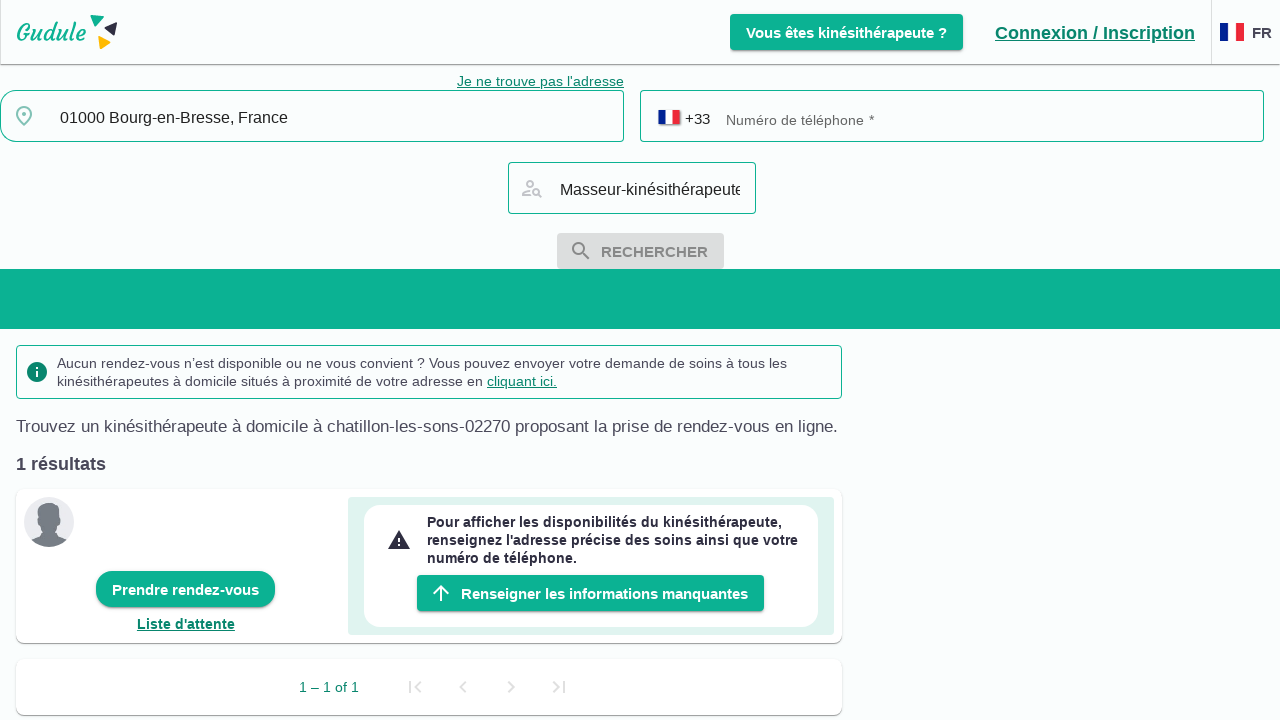

--- FILE ---
content_type: image/svg+xml
request_url: https://prodfile.gudule.co/files/assets/images/logos/gudule-large.svg
body_size: 6536
content:
<?xml version="1.0" encoding="utf-8"?>
<svg viewBox="90.328 67.908 662.082 229.717" xmlns="http://www.w3.org/2000/svg">
  <path fill-rule="evenodd" clip-rule="evenodd" fill="#0DB394" d="M90.328,202.221c0.454-0.139,0.562-0.483,0.587-0.912 c0.084-1.405,0.205-2.806,0.369-4.207c0.691-5.892,1.911-11.665,3.688-17.325c3.127-9.963,7.589-19.287,13.567-27.848 c6.189-8.863,13.628-16.494,22.719-22.436c4.463-2.917,9.203-5.214,14.382-6.574c4.185-1.098,8.438-1.542,12.73-1.138 c9.738,0.917,16.194,7.364,18.194,15.859c1.799,7.643,0.814,15.006-2.816,21.98c-2.254,4.332-5.149,8.204-8.631,11.63 c-1.864,1.835-4.002,3.279-6.365,4.405c-4.88,2.324-11.248-0.145-13.439-5.038c-0.373-0.831-0.575-1.692-0.62-2.611 c-0.075-1.54,0.507-2.737,1.711-3.662c1.207-0.928,2.428-1.837,3.615-2.789c4.339-3.481,8.135-7.46,11.108-12.189 c1.483-2.358,2.65-4.84,3.101-7.617c0.246-1.513,0.289-3.025-0.003-4.536c-0.576-2.985-2.267-4.757-5.889-4.999 c-2.27-0.151-4.489,0.243-6.672,0.863c-3.132,0.89-5.943,2.421-8.553,4.325c-4.441,3.241-8.315,7.084-11.834,11.296 c-3.59,4.296-6.693,8.927-9.399,13.821c-4.265,7.712-7.813,15.736-10.297,24.207c-1.541,5.255-2.629,10.595-3.083,16.065 c-0.243,2.926-0.34,5.852-0.193,8.777c0.159,3.166,0.778,6.257,1.998,9.202c1.173,2.832,2.953,5.188,5.579,6.823 c2.578,1.604,5.395,2.178,8.416,1.851c4.764-0.516,8.603-2.862,12.006-6.048c4.072-3.812,6.349-8.548,7.066-14.053 c0.139-1.064,0.176-2.142-0.059-3.199c-0.559-2.517-1.953-4.396-4.306-5.52c-1.021-0.488-2.107-0.791-3.188-1.11 c-0.702-0.208-1.402-0.425-2.107-0.621c-1.382-0.382-2.266-1.257-1.558-3.267c0.359-1.02,0.879-1.95,1.531-2.808 c1.759-2.314,4.047-3.892,6.787-4.82c1.843-0.625,3.71-0.796,5.66-0.458c2.442,0.425,4.874,0.89,7.296,1.411 c4.328,0.93,8.624,0.718,12.873-0.48c1.3-0.366,2.589-0.78,3.871-1.206c0.763-0.254,1.537-0.354,2.331-0.313 c1.178,0.062,1.889,0.684,2.046,1.85c0.121,0.896,0.094,1.805-0.063,2.696c-1.427,8.067-7.244,12.73-13.348,14.105 c-0.714,0.161-1.428,0.323-2.134,0.512c-2.495,0.664-2.928,1.105-3.312,3.618c-0.43,2.814-1.336,5.463-2.612,7.996 c-1.12,2.223-2.491,4.287-4.01,6.252c-2.455,3.175-5.137,6.13-8.341,8.583c-4.942,3.781-10.479,6.1-16.652,6.933 c-3.593,0.485-7.176,0.572-10.758-0.021c-8.477-1.404-14.706-5.952-18.725-13.518c-2.06-3.877-3.193-8.045-3.62-12.409 c-0.039-0.392-0.071-0.785-0.142-1.171c-0.046-0.251-0.256-0.343-0.5-0.349C90.328,208.761,90.328,205.491,90.328,202.221z"/>
  <path fill-rule="evenodd" clip-rule="evenodd" fill="#302F42" d="M752.409,124.408c-0.092,0.131-0.251,0.256-0.265,0.395 c-0.269,2.925-1.012,5.763-1.58,8.631c-1.4,7.068-2.843,14.128-4.262,21.193c-1.098,5.466-2.184,10.934-3.277,16.4 c-1.26,6.293-2.506,12.588-3.788,18.876c-0.642,3.145-1.351,6.275-2.027,9.413c-0.317,1.471-0.978,2.769-2.088,3.787 c-1.833,1.679-3.978,1.979-6.298,1.257c-1.148-0.357-2.11-1.053-3.036-1.798c-6.718-5.406-13.488-10.75-20.143-16.233 c-7.961-6.561-16.124-12.865-24.21-19.267c-2.386-1.888-4.69-3.878-7.034-5.819c-0.738-0.611-1.498-1.196-2.221-1.824 c-1.968-1.707-2.586-4.123-1.701-6.586c0.748-2.083,2.206-3.497,4.187-4.409c2.453-1.131,4.911-2.254,7.366-3.381 c17.034-7.823,34.275-15.176,51.462-22.654c3.511-1.527,6.999-3.105,10.497-4.662c0.928-0.413,1.872-0.764,2.885-0.92 c2.292-0.353,4.184,0.618,5.271,2.717c0.039,0.075,0.173,0.1,0.263,0.148C752.409,121.25,752.409,122.829,752.409,124.408z"/>
  <path fill-rule="evenodd" clip-rule="evenodd" fill="#FFBA01" d="M643.811,297.625c-0.141-0.357-0.481-0.473-0.788-0.576 c-1.851-0.624-2.949-1.988-3.709-3.698c-0.551-1.24-0.916-2.54-1.246-3.851c-0.688-2.737-1.009-5.534-1.336-8.329 c-0.301-2.571-0.609-5.142-0.9-7.714c-0.405-3.579-0.771-7.162-1.203-10.737c-0.337-2.793-0.762-5.576-1.125-8.366 c-0.407-3.125-0.812-6.251-1.175-9.381c-0.486-4.193-0.955-8.387-1.59-12.563c-0.491-3.227-0.93-6.462-1.176-9.722 c-0.098-1.289-0.323-2.567-0.475-3.853c-0.203-1.732-0.396-3.465-0.418-5.213c-0.008-0.685,0.099-1.349,0.244-2.007 c0.428-1.938,1.685-3.286,4.329-3.112c1.942,0.127,3.722,0.839,5.415,1.766c1.975,1.081,3.924,2.21,5.917,3.257 c8.816,4.634,17.653,9.227,26.465,13.87c10.702,5.641,21.386,11.317,32.077,16.979c1.098,0.581,2.163,1.21,3.104,2.029 c1.136,0.988,1.9,2.199,2.292,3.663c0.525,1.969,0.021,3.668-1.265,5.183c-0.553,0.652-1.259,1.121-1.954,1.603 c-9.993,6.936-19.987,13.871-29.978,20.812c-8.187,5.688-16.366,11.386-24.554,17.073c-1.246,0.866-2.465,1.781-3.879,2.377 c-0.205,0.086-0.375,0.246-0.368,0.509C645.615,297.625,644.713,297.625,643.811,297.625z"/>
  <path fill-rule="evenodd" clip-rule="evenodd" fill="#0CB293" d="M587.65,68.207c2.331,0.431,4.704,0.444,7.055,0.688 c3.359,0.348,6.728,0.608,10.094,0.899c1.738,0.15,3.478,0.298,5.219,0.424c4.213,0.306,8.402,0.839,12.6,1.303 c2.687,0.297,5.38,0.53,8.069,0.8c4.033,0.405,8.066,0.815,12.099,1.23c2.408,0.248,4.815,0.511,7.223,0.765 c3.472,0.366,6.946,0.713,10.415,1.106c0.834,0.095,1.673,0.227,2.472,0.534c2.69,1.033,3.524,3.091,2.738,5.857 c-0.25,0.877-0.774,1.621-1.307,2.353c-1.294,1.781-2.772,3.409-4.206,5.074c-6.139,7.131-12.265,14.273-18.425,21.386 c-5.017,5.792-10.083,11.54-15.109,17.323c-3.882,4.465-7.741,8.948-11.597,13.436c-1.002,1.166-2.106,2.193-3.486,2.893 c-1.017,0.515-2.081,0.814-3.237,0.84c-2.472,0.057-4.197-1.102-5.309-3.223c-0.468-0.894-0.792-1.863-1.169-2.804 c-4.288-10.715-8.587-21.426-12.856-32.148c-3.916-9.833-7.801-19.68-11.695-29.522c-0.479-1.212-0.81-2.452-0.782-3.778 c0.052-2.507,1.272-4.267,3.596-5.196c0.394-0.158,0.926-0.054,1.173-0.539c1.127,0,2.255,0,3.383,0 C585.602,68.203,586.617,68.289,587.65,68.207z"/>
  <path fill-rule="evenodd" clip-rule="evenodd" fill="#FDFFFE" d="M587.65,68.207c-1.033,0.082-2.049-0.003-3.045-0.297 c1.015,0,2.029,0,3.045,0C587.65,68.009,587.65,68.107,587.65,68.207z"/>
  <path fill-rule="evenodd" clip-rule="evenodd" fill="#0DB394" d="M312.837,161.242c2.814-0.114,5.541,0.43,8.113,1.742 c1.68,0.856,3.114,2.019,4.404,3.375c0.232,0.245,0.446,0.508,0.683,0.75c0.431,0.439,0.819,0.379,1.016-0.168 c0.171-0.476,0.303-0.966,0.454-1.45c2.363-7.579,4.697-15.166,7.098-22.733c2.215-6.983,4.838-13.815,7.771-20.528 c0.699-1.601,1.416-3.194,2.353-4.674c0.97-1.533,2.08-2.948,3.576-4.012c2.812-2,5.818-2.243,8.969-0.93 c1.046,0.436,1.975,1.085,2.838,1.816c1.1,0.93,1.502,2.079,1.004,3.476c-0.189,0.53-0.368,1.065-0.589,1.582 c-4.423,10.302-8.356,20.793-11.997,31.393c-4.883,14.218-9.416,28.55-13.745,42.946c-2.189,7.281-4.136,14.625-5.817,22.041 c-0.491,2.164-0.619,4.345-0.546,6.548c0.015,0.449,0.055,0.906,0.163,1.34c0.414,1.668,1.655,2.688,3.382,2.813 c1.146,0.083,2.234-0.225,3.318-0.529c1.47-0.414,2.845-1.069,4.215-1.729c0.614-0.296,1.236-0.553,1.923-0.594 c0.908-0.055,1.364,0.25,1.661,1.105c0.226,0.647,0.299,1.32,0.256,1.999c-0.104,1.655-0.447,3.273-1.42,4.629 c-3.123,4.351-7.042,7.631-12.501,8.507c-3.428,0.55-6.744,0.02-9.765-1.815c-2.201-1.338-3.655-3.316-4.66-5.644 c-1.04-2.405-1.511-4.945-1.688-7.546c-0.016-0.225,0.004-0.451-0.008-0.676c-0.046-0.869-0.315-1.334-0.872-1.464 c-0.729-0.17-1.164,0.245-1.525,0.796c-0.123,0.188-0.262,0.367-0.392,0.551c-1.458,2.08-3.041,4.062-4.783,5.907 c-3.362,3.562-7.193,6.478-11.757,8.359c-3.227,1.33-6.567,1.998-10.064,1.695c-4.181-0.362-7.828-2.005-10.979-4.741 c-1.469-1.276-2.476-2.913-3.292-4.664c-1.298-2.785-2.004-5.735-2.334-8.775c-0.151-1.397-0.288-2.809-0.259-4.21 c0.045-2.136,0.162-4.277,0.386-6.402c0.973-9.231,4.624-17.461,9.551-25.199c4.723-7.417,10.765-13.58,17.896-18.687 c3.747-2.683,7.827-4.669,12.373-5.608C309.075,161.454,310.91,161.185,312.837,161.242z M284.211,217.082 c-0.121,1.45,0.129,3.125,0.339,4.8c0.14,1.118,0.429,2.208,0.911,3.239c1.19,2.544,3.144,3.518,5.914,3.067 c0.276-0.045,0.545-0.14,0.815-0.216c1.646-0.463,3.118-1.279,4.518-2.238c2.158-1.479,3.928-3.359,5.576-5.371 c6.183-7.547,11.121-15.832,14.805-24.866c1.958-4.801,3.572-9.714,4.779-14.757c0.646-2.703,0.114-5.14-1.776-7.223 c-1.605-1.769-3.678-2.575-6.007-2.665c-0.999-0.039-1.999,0.252-2.977,0.54c-2.975,0.874-5.552,2.444-7.881,4.448 c-5.504,4.732-9.732,10.44-12.875,16.964c-2.258,4.686-3.881,9.597-5.012,14.665C284.653,210.547,284.162,213.661,284.211,217.082z"/>
  <path fill-rule="evenodd" clip-rule="evenodd" fill="#0DB394" d="M408.295,239.839c-1.467-0.011-2.928-0.089-4.365-0.422 c-2.357-0.546-4.244-1.766-5.545-3.836c-1.087-1.73-1.959-3.566-2.387-5.565c-0.392-1.833-0.278-3.702-0.021-5.551 c0.701-5.049,2.095-9.91,4.032-14.62c0.064-0.156,0.146-0.307,0.184-0.469c0.021-0.095,0.005-0.234-0.054-0.305 c-0.127-0.154-0.307-0.098-0.433,0.004c-0.92,0.748-1.765,1.567-2.489,2.516c-2.188,2.868-4.374,5.739-6.602,8.575 c-2.613,3.325-5.363,6.538-8.368,9.518c-1.8,1.786-3.655,3.517-5.65,5.09c-2.863,2.258-5.961,4.049-9.583,4.797 c-2.287,0.473-4.586,0.606-6.878,0.122c-4.29-0.906-7.076-3.568-8.544-7.621c-0.992-2.737-1.298-5.558-0.894-8.482 c0.49-3.547,1.616-6.904,2.793-10.25c1.816-5.161,4.131-10.113,6.348-15.107c1.942-4.376,3.861-8.763,5.728-13.172 c1.188-2.805,2.131-5.698,2.691-8.702c0.123-0.662,0.191-1.337,0.252-2.009c0.109-1.212-0.353-2.21-1.244-3.006 c-0.461-0.412-0.976-0.762-1.453-1.157c-0.433-0.358-0.893-0.699-1.26-1.118c-0.919-1.049-1.024-2.216-0.335-3.439 c0.563-1.001,1.388-1.762,2.324-2.416c1.47-1.026,3.144-1.511,4.873-1.809c1.889-0.326,3.793-0.555,5.719-0.449 c2.489,0.137,4.752,0.887,6.691,2.495c2.042,1.694,3.036,3.865,2.948,6.526c-0.046,1.415-0.315,2.796-0.585,4.179 c-0.628,3.216-1.638,6.319-2.742,9.396c-3.104,8.65-6.673,17.104-10.595,25.414c-1.394,2.954-2.681,5.958-4.004,8.944 c-0.549,1.239-0.928,2.534-1.264,3.847c-0.237,0.925-0.125,1.793,0.213,2.646c0.664,1.675,2.015,2.244,3.667,1.537 c2.781-1.189,5.196-2.91,7.362-5.016c2.351-2.285,4.423-4.81,6.5-7.336c4.408-5.36,8.573-10.896,12.309-16.75 c2.974-4.659,5.577-9.532,8.303-14.334c2.838-4.999,5.673-9.999,8.529-14.986c0.588-1.026,1.266-2,1.896-3.001 c1.84-2.921,4.59-3.861,7.861-3.49c1.986,0.225,3.809,0.989,5.433,2.18c0.227,0.167,0.447,0.345,0.655,0.534 c1.572,1.428,1.883,2.75,1.023,4.692c-0.751,1.699-1.554,3.377-2.357,5.053c-4.365,9.092-8.456,18.308-12.321,27.623 c-1.944,4.685-3.629,9.466-4.757,14.425c-0.568,2.496-0.811,5.006-0.198,7.534c0.106,0.436,0.225,0.873,0.381,1.293 c0.459,1.239,1.345,1.887,2.685,1.943c1.669,0.07,3.248-0.221,4.741-0.988c0.649-0.333,1.324-0.621,1.997-0.905 c0.528-0.223,1.095-0.262,1.661-0.218c0.991,0.076,1.541,0.579,1.69,1.57c0.094,0.618,0.024,1.236-0.08,1.85 c-0.644,3.767-2.674,6.65-5.721,8.847C415.852,238.768,412.283,239.989,408.295,239.839z"/>
  <path fill-rule="evenodd" clip-rule="evenodd" fill="#0DB394" d="M228.506,208.718c-1.024,0.629-1.82,1.478-2.544,2.417 c-2.581,3.348-5.143,6.711-7.77,10.023c-3.792,4.779-7.922,9.241-12.633,13.139c-2.315,1.916-4.797,3.565-7.666,4.544 c-3.316,1.132-6.692,1.528-10.13,0.62c-3.173-0.838-5.514-2.76-7.016-5.666c-1.742-3.371-2.165-6.966-1.613-10.684 c0.548-3.699,1.79-7.208,3.061-10.703c1.773-4.875,3.967-9.572,6.065-14.31c1.825-4.121,3.643-8.245,5.411-12.39 c1.35-3.166,2.451-6.418,3.058-9.82c0.04-0.222,0.085-0.442,0.125-0.664c0.326-1.774-0.216-3.222-1.642-4.331 c-0.4-0.312-0.827-0.591-1.211-0.921c-0.426-0.365-0.865-0.733-1.215-1.167c-0.74-0.918-0.837-1.942-0.317-3.008 c0.402-0.825,1.003-1.493,1.696-2.082c1.229-1.044,2.665-1.688,4.211-2.07c2.587-0.639,5.216-0.889,7.88-0.693 c1.781,0.131,3.41,0.726,4.907,1.676c3.277,2.08,4.441,5.09,3.869,8.858c-0.543,3.576-1.46,7.055-2.66,10.464 c-3.163,8.988-6.832,17.766-10.867,26.396c-1.455,3.112-2.832,6.261-4.241,9.394c-0.557,1.237-0.95,2.531-1.273,3.845 c-0.25,1.017-0.182,2.019,0.274,2.972c0.707,1.477,1.968,1.969,3.479,1.353c2.697-1.102,5.033-2.752,7.139-4.745 c1.927-1.824,3.689-3.799,5.359-5.86c2.98-3.679,5.995-7.33,8.767-11.173c3.896-5.401,7.374-11.061,10.619-16.873 c3.653-6.544,7.369-13.053,11.08-19.564c0.696-1.223,1.494-2.388,2.253-3.575c1.173-1.834,2.918-2.828,5.011-3.109 c3.24-0.435,6.147,0.471,8.64,2.583c1.702,1.442,2.015,2.775,1.089,4.812c-1.328,2.922-2.758,5.798-4.102,8.714 c-4.269,9.259-8.546,18.515-12.166,28.055c-1.219,3.214-2.248,6.491-3.063,9.834c-0.524,2.153-0.719,4.329-0.543,6.541 c0.068,0.851,0.257,1.674,0.52,2.474c0.503,1.53,1.409,2.157,3.012,2.225c1.559,0.066,3.022-0.264,4.401-0.983 c0.35-0.183,0.693-0.377,1.049-0.548c0.612-0.294,1.25-0.515,1.925-0.611c1.875-0.269,2.674,0.714,2.531,2.418 c-0.123,1.461-0.475,2.881-1.103,4.229c-1.361,2.922-3.567,5.039-6.307,6.631c-4.255,2.474-8.817,2.917-13.565,1.917 c-2.508-0.528-4.396-1.96-5.718-4.14c-0.91-1.5-1.592-3.104-2.087-4.789c-0.226-0.768-0.249-1.551-0.283-2.341 c-0.138-3.191,0.505-6.279,1.242-9.352c0.737-3.072,1.746-6.059,2.977-8.969c0.107-0.253,0.297-0.485,0.197-0.789 C228.602,208.871,228.566,208.826,228.506,208.718z"/>
  <path fill-rule="evenodd" clip-rule="evenodd" fill="#0DB394" d="M507.762,239.84c-2.598,0.065-5.192-0.001-7.739-0.555 c-8.906-1.939-14.602-7.372-17.268-16.032c-0.784-2.547-1.013-5.179-1.106-7.839c-0.245-6.998,1.234-13.649,3.84-20.096 c4.367-10.806,11.155-19.774,20.438-26.826c4.125-3.134,8.655-5.484,13.735-6.665c4.499-1.046,9.021-1.291,13.564-0.273 c6.32,1.415,10.354,5.314,12.046,11.493c2.415,8.824,0.566,16.716-5.603,23.542c-4.045,4.474-8.964,7.689-14.5,9.98 c-5.437,2.25-11.074,3.78-16.924,4.518c-2.293,0.289-4.587,0.527-6.897,0.592c-0.281,0.008-0.563,0.006-0.845,0.03 c-1.237,0.104-1.727,0.551-1.796,1.778c-0.054,0.954-0.062,1.917,0.007,2.87c0.164,2.26,0.583,4.466,1.588,6.526 c1.86,3.812,4.89,5.74,9.147,5.802c2.466,0.036,4.808-0.553,7.126-1.253c3.967-1.199,7.629-3.06,11.047-5.387 c0.974-0.663,1.835-1.491,2.745-2.247c0.607-0.504,1.216-1.006,1.943-1.336c1.739-0.789,3.053-0.373,3.993,1.284 c1.056,1.861,1.148,3.866,0.785,5.907c-0.419,2.354-1.543,4.314-3.361,5.899c-2.97,2.589-6.298,4.551-10.024,5.812 c-4.837,1.638-9.802,2.553-14.928,2.477C508.438,239.836,508.1,239.84,507.762,239.84z M530.899,178.278 c-0.077-1.179-0.089-2.359-0.416-3.514c-0.543-1.912-1.687-3.102-3.704-3.461c-1.495-0.267-2.916,0.004-4.33,0.373 c-2.403,0.626-4.406,1.961-6.181,3.662c-2.951,2.828-5.337,6.098-7.435,9.584c-2.859,4.75-4.964,9.843-6.762,15.072 c-0.311,0.905-0.614,1.813-0.878,2.732c-0.224,0.779,0.154,1.177,0.983,1.053c0.723-0.108,1.442-0.25,2.157-0.401 c7.66-1.617,14.231-5.187,19.59-10.931c1.851-1.983,3.513-4.111,4.895-6.447C530.226,183.623,530.984,181.062,530.899,178.278z"/>
  <path fill-rule="evenodd" clip-rule="evenodd" fill="#0DB394" d="M437.107,223.328c0.045-3.143,0.431-5.875,1.2-8.536 c0.939-3.245,1.917-6.48,2.971-9.69c3.336-10.164,6.647-20.336,10.099-30.461c3.4-9.972,6.575-20.008,9.185-30.218 c1.408-5.51,2.807-11.024,3.775-16.635c0.508-2.942,0.95-5.894,1.176-8.873c0.086-1.135,0.332-2.229,0.711-3.292 c0.971-2.726,2.791-3.989,5.654-3.879c0.896,0.034,1.791,0.184,2.681,0.322c3.182,0.494,5.287,2.363,6.542,5.247 c0.705,1.622,0.951,3.306,0.788,5.105c-0.715,7.845-2.632,15.426-5.027,22.889c-2.838,8.845-5.807,17.648-8.761,26.456 c-3.026,9.022-6.127,18.02-9.151,27.042c-1.88,5.608-3.586,11.27-4.784,17.07c-0.387,1.872-0.848,3.739-0.882,5.667 c-0.012,0.675-0.013,1.355,0.06,2.024c0.189,1.774,1.316,2.845,3.101,3.001c1.154,0.102,2.24-0.201,3.29-0.624 c1.149-0.462,2.273-0.985,3.417-1.464c0.779-0.327,1.565-0.63,2.439-0.602c1.068,0.035,1.571,0.453,1.683,1.486 c0.091,0.849-0.008,1.688-0.215,2.514c-0.587,2.348-1.7,4.424-3.401,6.137c-2.797,2.816-6.032,4.905-10.021,5.585 c-2.587,0.441-5.157,0.38-7.679-0.469c-2.919-0.983-5.098-2.832-6.53-5.546c-1.143-2.165-1.866-4.462-2.043-6.918 C437.295,225.433,437.181,224.199,437.107,223.328z"/>
</svg>

--- FILE ---
content_type: application/javascript; charset=UTF-8
request_url: https://app.gudule.co/polyfills.33d494a50c3cfe93.js
body_size: 28267
content:
(self.webpackChunkgudhome=self.webpackChunkgudhome||[]).push([[6429],{1253:(Ht,kt,dt)=>{"use strict";const Ot=":";const Ut=function(p,...h){if(Ut.translate){const e=Ut.translate(p,h);p=e[0],h=e[1]}let t=ie(p[0],p.raw[0]);for(let e=1;e<p.length;e++)t+=h[e-1]+ie(p[e],p.raw[e]);return t},he=":";function ie(p,h){return h.charAt(0)===he?p.substring(function it(p,h){for(let t=1,e=1;t<p.length;t++,e++)if("\\"===h[e])e++;else if(p[t]===Ot)return t;throw new Error(`Unterminated $localize metadata block in "${h}".`)}(p,h)+1):p}globalThis.$localize=Ut,dt(74124),dt(48332),window.global=window},48332:()=>{"use strict";!function(t){const e=t.performance;function u(Tt){e&&e.mark&&e.mark(Tt)}function c(Tt,q){e&&e.measure&&e.measure(Tt,q)}u("Zone");const k=t.__Zone_symbol_prefix||"__zone_symbol__";function R(Tt){return k+Tt}const M=!0===t[R("forceDuplicateZoneCheck")];if(t.Zone){if(M||"function"!=typeof t.Zone.__symbol__)throw new Error("Zone already loaded.");return t.Zone}let F=(()=>{class Tt{static#t=this.__symbol__=R;static assertZonePatched(){if(t.Promise!==Jt.ZoneAwarePromise)throw new Error("Zone.js has detected that ZoneAwarePromise `(window|global).Promise` has been overwritten.\nMost likely cause is that a Promise polyfill has been loaded after Zone.js (Polyfilling Promise api is not necessary when zone.js is loaded. If you must load one, do so before loading zone.js.)")}static get root(){let a=Tt.current;for(;a.parent;)a=a.parent;return a}static get current(){return Mt.zone}static get currentTask(){return Xt}static __load_patch(a,_,nt=!1){if(Jt.hasOwnProperty(a)){if(!nt&&M)throw Error("Already loaded patch: "+a)}else if(!t["__Zone_disable_"+a]){const ct="Zone:"+a;u(ct),Jt[a]=_(t,Tt,Zt),c(ct,ct)}}get parent(){return this._parent}get name(){return this._name}constructor(a,_){this._parent=a,this._name=_?_.name||"unnamed":"<root>",this._properties=_&&_.properties||{},this._zoneDelegate=new J(this,this._parent&&this._parent._zoneDelegate,_)}get(a){const _=this.getZoneWith(a);if(_)return _._properties[a]}getZoneWith(a){let _=this;for(;_;){if(_._properties.hasOwnProperty(a))return _;_=_._parent}return null}fork(a){if(!a)throw new Error("ZoneSpec required!");return this._zoneDelegate.fork(this,a)}wrap(a,_){if("function"!=typeof a)throw new Error("Expecting function got: "+a);const nt=this._zoneDelegate.intercept(this,a,_),ct=this;return function(){return ct.runGuarded(nt,this,arguments,_)}}run(a,_,nt,ct){Mt={parent:Mt,zone:this};try{return this._zoneDelegate.invoke(this,a,_,nt,ct)}finally{Mt=Mt.parent}}runGuarded(a,_=null,nt,ct){Mt={parent:Mt,zone:this};try{try{return this._zoneDelegate.invoke(this,a,_,nt,ct)}catch(jt){if(this._zoneDelegate.handleError(this,jt))throw jt}}finally{Mt=Mt.parent}}runTask(a,_,nt){if(a.zone!=this)throw new Error("A task can only be run in the zone of creation! (Creation: "+(a.zone||zt).name+"; Execution: "+this.name+")");if(a.state===Pt&&(a.type===Wt||a.type===ot))return;const ct=a.state!=G;ct&&a._transitionTo(G,Et),a.runCount++;const jt=Xt;Xt=a,Mt={parent:Mt,zone:this};try{a.type==ot&&a.data&&!a.data.isPeriodic&&(a.cancelFn=void 0);try{return this._zoneDelegate.invokeTask(this,a,_,nt)}catch(I){if(this._zoneDelegate.handleError(this,I))throw I}}finally{a.state!==Pt&&a.state!==z&&(a.type==Wt||a.data&&a.data.isPeriodic?ct&&a._transitionTo(Et,G):(a.runCount=0,this._updateTaskCount(a,-1),ct&&a._transitionTo(Pt,G,Pt))),Mt=Mt.parent,Xt=jt}}scheduleTask(a){if(a.zone&&a.zone!==this){let nt=this;for(;nt;){if(nt===a.zone)throw Error(`can not reschedule task to ${this.name} which is descendants of the original zone ${a.zone.name}`);nt=nt.parent}}a._transitionTo(Lt,Pt);const _=[];a._zoneDelegates=_,a._zone=this;try{a=this._zoneDelegate.scheduleTask(this,a)}catch(nt){throw a._transitionTo(z,Lt,Pt),this._zoneDelegate.handleError(this,nt),nt}return a._zoneDelegates===_&&this._updateTaskCount(a,1),a.state==Lt&&a._transitionTo(Et,Lt),a}scheduleMicroTask(a,_,nt,ct){return this.scheduleTask(new U(yt,a,_,nt,ct,void 0))}scheduleMacroTask(a,_,nt,ct,jt){return this.scheduleTask(new U(ot,a,_,nt,ct,jt))}scheduleEventTask(a,_,nt,ct,jt){return this.scheduleTask(new U(Wt,a,_,nt,ct,jt))}cancelTask(a){if(a.zone!=this)throw new Error("A task can only be cancelled in the zone of creation! (Creation: "+(a.zone||zt).name+"; Execution: "+this.name+")");if(a.state===Et||a.state===G){a._transitionTo(St,Et,G);try{this._zoneDelegate.cancelTask(this,a)}catch(_){throw a._transitionTo(z,St),this._zoneDelegate.handleError(this,_),_}return this._updateTaskCount(a,-1),a._transitionTo(Pt,St),a.runCount=0,a}}_updateTaskCount(a,_){const nt=a._zoneDelegates;-1==_&&(a._zoneDelegates=null);for(let ct=0;ct<nt.length;ct++)nt[ct]._updateTaskCount(a.type,_)}}return Tt})();const Q={name:"",onHasTask:(Tt,q,a,_)=>Tt.hasTask(a,_),onScheduleTask:(Tt,q,a,_)=>Tt.scheduleTask(a,_),onInvokeTask:(Tt,q,a,_,nt,ct)=>Tt.invokeTask(a,_,nt,ct),onCancelTask:(Tt,q,a,_)=>Tt.cancelTask(a,_)};class J{constructor(q,a,_){this._taskCounts={microTask:0,macroTask:0,eventTask:0},this.zone=q,this._parentDelegate=a,this._forkZS=_&&(_&&_.onFork?_:a._forkZS),this._forkDlgt=_&&(_.onFork?a:a._forkDlgt),this._forkCurrZone=_&&(_.onFork?this.zone:a._forkCurrZone),this._interceptZS=_&&(_.onIntercept?_:a._interceptZS),this._interceptDlgt=_&&(_.onIntercept?a:a._interceptDlgt),this._interceptCurrZone=_&&(_.onIntercept?this.zone:a._interceptCurrZone),this._invokeZS=_&&(_.onInvoke?_:a._invokeZS),this._invokeDlgt=_&&(_.onInvoke?a:a._invokeDlgt),this._invokeCurrZone=_&&(_.onInvoke?this.zone:a._invokeCurrZone),this._handleErrorZS=_&&(_.onHandleError?_:a._handleErrorZS),this._handleErrorDlgt=_&&(_.onHandleError?a:a._handleErrorDlgt),this._handleErrorCurrZone=_&&(_.onHandleError?this.zone:a._handleErrorCurrZone),this._scheduleTaskZS=_&&(_.onScheduleTask?_:a._scheduleTaskZS),this._scheduleTaskDlgt=_&&(_.onScheduleTask?a:a._scheduleTaskDlgt),this._scheduleTaskCurrZone=_&&(_.onScheduleTask?this.zone:a._scheduleTaskCurrZone),this._invokeTaskZS=_&&(_.onInvokeTask?_:a._invokeTaskZS),this._invokeTaskDlgt=_&&(_.onInvokeTask?a:a._invokeTaskDlgt),this._invokeTaskCurrZone=_&&(_.onInvokeTask?this.zone:a._invokeTaskCurrZone),this._cancelTaskZS=_&&(_.onCancelTask?_:a._cancelTaskZS),this._cancelTaskDlgt=_&&(_.onCancelTask?a:a._cancelTaskDlgt),this._cancelTaskCurrZone=_&&(_.onCancelTask?this.zone:a._cancelTaskCurrZone),this._hasTaskZS=null,this._hasTaskDlgt=null,this._hasTaskDlgtOwner=null,this._hasTaskCurrZone=null;const nt=_&&_.onHasTask;(nt||a&&a._hasTaskZS)&&(this._hasTaskZS=nt?_:Q,this._hasTaskDlgt=a,this._hasTaskDlgtOwner=this,this._hasTaskCurrZone=q,_.onScheduleTask||(this._scheduleTaskZS=Q,this._scheduleTaskDlgt=a,this._scheduleTaskCurrZone=this.zone),_.onInvokeTask||(this._invokeTaskZS=Q,this._invokeTaskDlgt=a,this._invokeTaskCurrZone=this.zone),_.onCancelTask||(this._cancelTaskZS=Q,this._cancelTaskDlgt=a,this._cancelTaskCurrZone=this.zone))}fork(q,a){return this._forkZS?this._forkZS.onFork(this._forkDlgt,this.zone,q,a):new F(q,a)}intercept(q,a,_){return this._interceptZS?this._interceptZS.onIntercept(this._interceptDlgt,this._interceptCurrZone,q,a,_):a}invoke(q,a,_,nt,ct){return this._invokeZS?this._invokeZS.onInvoke(this._invokeDlgt,this._invokeCurrZone,q,a,_,nt,ct):a.apply(_,nt)}handleError(q,a){return!this._handleErrorZS||this._handleErrorZS.onHandleError(this._handleErrorDlgt,this._handleErrorCurrZone,q,a)}scheduleTask(q,a){let _=a;if(this._scheduleTaskZS)this._hasTaskZS&&_._zoneDelegates.push(this._hasTaskDlgtOwner),_=this._scheduleTaskZS.onScheduleTask(this._scheduleTaskDlgt,this._scheduleTaskCurrZone,q,a),_||(_=a);else if(a.scheduleFn)a.scheduleFn(a);else{if(a.type!=yt)throw new Error("Task is missing scheduleFn.");st(a)}return _}invokeTask(q,a,_,nt){return this._invokeTaskZS?this._invokeTaskZS.onInvokeTask(this._invokeTaskDlgt,this._invokeTaskCurrZone,q,a,_,nt):a.callback.apply(_,nt)}cancelTask(q,a){let _;if(this._cancelTaskZS)_=this._cancelTaskZS.onCancelTask(this._cancelTaskDlgt,this._cancelTaskCurrZone,q,a);else{if(!a.cancelFn)throw Error("Task is not cancelable");_=a.cancelFn(a)}return _}hasTask(q,a){try{this._hasTaskZS&&this._hasTaskZS.onHasTask(this._hasTaskDlgt,this._hasTaskCurrZone,q,a)}catch(_){this.handleError(q,_)}}_updateTaskCount(q,a){const _=this._taskCounts,nt=_[q],ct=_[q]=nt+a;if(ct<0)throw new Error("More tasks executed then were scheduled.");0!=nt&&0!=ct||this.hasTask(this.zone,{microTask:_.microTask>0,macroTask:_.macroTask>0,eventTask:_.eventTask>0,change:q})}}class U{constructor(q,a,_,nt,ct,jt){if(this._zone=null,this.runCount=0,this._zoneDelegates=null,this._state="notScheduled",this.type=q,this.source=a,this.data=nt,this.scheduleFn=ct,this.cancelFn=jt,!_)throw new Error("callback is not defined");this.callback=_;const I=this;this.invoke=q===Wt&&nt&&nt.useG?U.invokeTask:function(){return U.invokeTask.call(t,I,this,arguments)}}static invokeTask(q,a,_){q||(q=this),Vt++;try{return q.runCount++,q.zone.runTask(q,a,_)}finally{1==Vt&&V(),Vt--}}get zone(){return this._zone}get state(){return this._state}cancelScheduleRequest(){this._transitionTo(Pt,Lt)}_transitionTo(q,a,_){if(this._state!==a&&this._state!==_)throw new Error(`${this.type} '${this.source}': can not transition to '${q}', expecting state '${a}'${_?" or '"+_+"'":""}, was '${this._state}'.`);this._state=q,q==Pt&&(this._zoneDelegates=null)}toString(){return this.data&&typeof this.data.handleId<"u"?this.data.handleId.toString():Object.prototype.toString.call(this)}toJSON(){return{type:this.type,state:this.state,source:this.source,zone:this.zone.name,runCount:this.runCount}}}const _t=R("setTimeout"),et=R("Promise"),ft=R("then");let Ft,ut=[],vt=!1;function Dt(Tt){if(Ft||t[et]&&(Ft=t[et].resolve(0)),Ft){let q=Ft[ft];q||(q=Ft.then),q.call(Ft,Tt)}else t[_t](Tt,0)}function st(Tt){0===Vt&&0===ut.length&&Dt(V),Tt&&ut.push(Tt)}function V(){if(!vt){for(vt=!0;ut.length;){const Tt=ut;ut=[];for(let q=0;q<Tt.length;q++){const a=Tt[q];try{a.zone.runTask(a,null,null)}catch(_){Zt.onUnhandledError(_)}}}Zt.microtaskDrainDone(),vt=!1}}const zt={name:"NO ZONE"},Pt="notScheduled",Lt="scheduling",Et="scheduled",G="running",St="canceling",z="unknown",yt="microTask",ot="macroTask",Wt="eventTask",Jt={},Zt={symbol:R,currentZoneFrame:()=>Mt,onUnhandledError:Ct,microtaskDrainDone:Ct,scheduleMicroTask:st,showUncaughtError:()=>!F[R("ignoreConsoleErrorUncaughtError")],patchEventTarget:()=>[],patchOnProperties:Ct,patchMethod:()=>Ct,bindArguments:()=>[],patchThen:()=>Ct,patchMacroTask:()=>Ct,patchEventPrototype:()=>Ct,isIEOrEdge:()=>!1,getGlobalObjects:()=>{},ObjectDefineProperty:()=>Ct,ObjectGetOwnPropertyDescriptor:()=>{},ObjectCreate:()=>{},ArraySlice:()=>[],patchClass:()=>Ct,wrapWithCurrentZone:()=>Ct,filterProperties:()=>[],attachOriginToPatched:()=>Ct,_redefineProperty:()=>Ct,patchCallbacks:()=>Ct,nativeScheduleMicroTask:Dt};let Mt={parent:null,zone:new F(null,null)},Xt=null,Vt=0;function Ct(){}c("Zone","Zone"),t.Zone=F}(typeof window<"u"&&window||typeof self<"u"&&self||global);const Ht=Object.getOwnPropertyDescriptor,kt=Object.defineProperty,dt=Object.getPrototypeOf,Ot=Object.create,o=Array.prototype.slice,L="addEventListener",A="removeEventListener",D=Zone.__symbol__(L),m=Zone.__symbol__(A),g="true",x="false",y=Zone.__symbol__("");function T(t,e){return Zone.current.wrap(t,e)}function n(t,e,u,c,k){return Zone.current.scheduleMacroTask(t,e,u,c,k)}const r=Zone.__symbol__,d=typeof window<"u",i=d?window:void 0,s=d&&i||"object"==typeof self&&self||global,f="removeAttribute";function w(t,e){for(let u=t.length-1;u>=0;u--)"function"==typeof t[u]&&(t[u]=T(t[u],e+"_"+u));return t}function E(t){return!t||!1!==t.writable&&!("function"==typeof t.get&&typeof t.set>"u")}const l=typeof WorkerGlobalScope<"u"&&self instanceof WorkerGlobalScope,v=!("nw"in s)&&typeof s.process<"u"&&"[object process]"==={}.toString.call(s.process),O=!v&&!l&&!(!d||!i.HTMLElement),C=typeof s.process<"u"&&"[object process]"==={}.toString.call(s.process)&&!l&&!(!d||!i.HTMLElement),W={},X=function(t){if(!(t=t||s.event))return;let e=W[t.type];e||(e=W[t.type]=r("ON_PROPERTY"+t.type));const u=this||t.target||s,c=u[e];let k;return O&&u===i&&"error"===t.type?(k=c&&c.call(this,t.message,t.filename,t.lineno,t.colno,t.error),!0===k&&t.preventDefault()):(k=c&&c.apply(this,arguments),null!=k&&!k&&t.preventDefault()),k};function $(t,e,u){let c=Ht(t,e);if(!c&&u&&Ht(u,e)&&(c={enumerable:!0,configurable:!0}),!c||!c.configurable)return;const k=r("on"+e+"patched");if(t.hasOwnProperty(k)&&t[k])return;delete c.writable,delete c.value;const R=c.get,M=c.set,F=e.slice(2);let Q=W[F];Q||(Q=W[F]=r("ON_PROPERTY"+F)),c.set=function(J){let U=this;!U&&t===s&&(U=s),U&&("function"==typeof U[Q]&&U.removeEventListener(F,X),M&&M.call(U,null),U[Q]=J,"function"==typeof J&&U.addEventListener(F,X,!1))},c.get=function(){let J=this;if(!J&&t===s&&(J=s),!J)return null;const U=J[Q];if(U)return U;if(R){let _t=R.call(this);if(_t)return c.set.call(this,_t),"function"==typeof J[f]&&J.removeAttribute(e),_t}return null},kt(t,e,c),t[k]=!0}function b(t,e,u){if(e)for(let c=0;c<e.length;c++)$(t,"on"+e[c],u);else{const c=[];for(const k in t)"on"==k.slice(0,2)&&c.push(k);for(let k=0;k<c.length;k++)$(t,c[k],u)}}const B=r("originalInstance");function lt(t){const e=s[t];if(!e)return;s[r(t)]=e,s[t]=function(){const k=w(arguments,t);switch(k.length){case 0:this[B]=new e;break;case 1:this[B]=new e(k[0]);break;case 2:this[B]=new e(k[0],k[1]);break;case 3:this[B]=new e(k[0],k[1],k[2]);break;case 4:this[B]=new e(k[0],k[1],k[2],k[3]);break;default:throw new Error("Arg list too long.")}},xt(s[t],e);const u=new e(function(){});let c;for(c in u)"XMLHttpRequest"===t&&"responseBlob"===c||function(k){"function"==typeof u[k]?s[t].prototype[k]=function(){return this[B][k].apply(this[B],arguments)}:kt(s[t].prototype,k,{set:function(R){"function"==typeof R?(this[B][k]=T(R,t+"."+k),xt(this[B][k],R)):this[B][k]=R},get:function(){return this[B][k]}})}(c);for(c in e)"prototype"!==c&&e.hasOwnProperty(c)&&(s[t][c]=e[c])}function wt(t,e,u){let c=t;for(;c&&!c.hasOwnProperty(e);)c=dt(c);!c&&t[e]&&(c=t);const k=r(e);let R=null;if(c&&(!(R=c[k])||!c.hasOwnProperty(k))&&(R=c[k]=c[e],E(c&&Ht(c,e)))){const F=u(R,k,e);c[e]=function(){return F(this,arguments)},xt(c[e],R)}return R}function pt(t,e,u){let c=null;function k(R){const M=R.data;return M.args[M.cbIdx]=function(){R.invoke.apply(this,arguments)},c.apply(M.target,M.args),R}c=wt(t,e,R=>function(M,F){const Q=u(M,F);return Q.cbIdx>=0&&"function"==typeof F[Q.cbIdx]?n(Q.name,F[Q.cbIdx],Q,k):R.apply(M,F)})}function xt(t,e){t[r("OriginalDelegate")]=e}let It=!1,$t=!1;function te(){if(It)return $t;It=!0;try{const t=i.navigator.userAgent;(-1!==t.indexOf("MSIE ")||-1!==t.indexOf("Trident/")||-1!==t.indexOf("Edge/"))&&($t=!0)}catch{}return $t}Zone.__load_patch("ZoneAwarePromise",(t,e,u)=>{const c=Object.getOwnPropertyDescriptor,k=Object.defineProperty,M=u.symbol,F=[],Q=!0===t[M("DISABLE_WRAPPING_UNCAUGHT_PROMISE_REJECTION")],J=M("Promise"),U=M("then"),_t="__creationTrace__";u.onUnhandledError=I=>{if(u.showUncaughtError()){const Z=I&&I.rejection;Z?console.error("Unhandled Promise rejection:",Z instanceof Error?Z.message:Z,"; Zone:",I.zone.name,"; Task:",I.task&&I.task.source,"; Value:",Z,Z instanceof Error?Z.stack:void 0):console.error(I)}},u.microtaskDrainDone=()=>{for(;F.length;){const I=F.shift();try{I.zone.runGuarded(()=>{throw I.throwOriginal?I.rejection:I})}catch(Z){ft(Z)}}};const et=M("unhandledPromiseRejectionHandler");function ft(I){u.onUnhandledError(I);try{const Z=e[et];"function"==typeof Z&&Z.call(this,I)}catch{}}function ut(I){return I&&I.then}function vt(I){return I}function Ft(I){return a.reject(I)}const Dt=M("state"),st=M("value"),V=M("finally"),zt=M("parentPromiseValue"),Pt=M("parentPromiseState"),Lt="Promise.then",Et=null,G=!0,St=!1,z=0;function yt(I,Z){return P=>{try{Zt(I,Z,P)}catch(H){Zt(I,!1,H)}}}const ot=function(){let I=!1;return function(P){return function(){I||(I=!0,P.apply(null,arguments))}}},Wt="Promise resolved with itself",Jt=M("currentTaskTrace");function Zt(I,Z,P){const H=ot();if(I===P)throw new TypeError(Wt);if(I[Dt]===Et){let tt=null;try{("object"==typeof P||"function"==typeof P)&&(tt=P&&P.then)}catch(at){return H(()=>{Zt(I,!1,at)})(),I}if(Z!==St&&P instanceof a&&P.hasOwnProperty(Dt)&&P.hasOwnProperty(st)&&P[Dt]!==Et)Xt(P),Zt(I,P[Dt],P[st]);else if(Z!==St&&"function"==typeof tt)try{tt.call(P,H(yt(I,Z)),H(yt(I,!1)))}catch(at){H(()=>{Zt(I,!1,at)})()}else{I[Dt]=Z;const at=I[st];if(I[st]=P,I[V]===V&&Z===G&&(I[Dt]=I[Pt],I[st]=I[zt]),Z===St&&P instanceof Error){const K=e.currentTask&&e.currentTask.data&&e.currentTask.data[_t];K&&k(P,Jt,{configurable:!0,enumerable:!1,writable:!0,value:K})}for(let K=0;K<at.length;)Vt(I,at[K++],at[K++],at[K++],at[K++]);if(0==at.length&&Z==St){I[Dt]=z;let K=P;try{throw new Error("Uncaught (in promise): "+function R(I){return I&&I.toString===Object.prototype.toString?(I.constructor&&I.constructor.name||"")+": "+JSON.stringify(I):I?I.toString():Object.prototype.toString.call(I)}(P)+(P&&P.stack?"\n"+P.stack:""))}catch(ht){K=ht}Q&&(K.throwOriginal=!0),K.rejection=P,K.promise=I,K.zone=e.current,K.task=e.currentTask,F.push(K),u.scheduleMicroTask()}}}return I}const Mt=M("rejectionHandledHandler");function Xt(I){if(I[Dt]===z){try{const Z=e[Mt];Z&&"function"==typeof Z&&Z.call(this,{rejection:I[st],promise:I})}catch{}I[Dt]=St;for(let Z=0;Z<F.length;Z++)I===F[Z].promise&&F.splice(Z,1)}}function Vt(I,Z,P,H,tt){Xt(I);const at=I[Dt],K=at?"function"==typeof H?H:vt:"function"==typeof tt?tt:Ft;Z.scheduleMicroTask(Lt,()=>{try{const ht=I[st],mt=!!P&&V===P[V];mt&&(P[zt]=ht,P[Pt]=at);const gt=Z.run(K,void 0,mt&&K!==Ft&&K!==vt?[]:[ht]);Zt(P,!0,gt)}catch(ht){Zt(P,!1,ht)}},P)}const Tt=function(){},q=t.AggregateError;class a{static toString(){return"function ZoneAwarePromise() { [native code] }"}static resolve(Z){return Zt(new this(null),G,Z)}static reject(Z){return Zt(new this(null),St,Z)}static any(Z){if(!Z||"function"!=typeof Z[Symbol.iterator])return Promise.reject(new q([],"All promises were rejected"));const P=[];let H=0;try{for(let K of Z)H++,P.push(a.resolve(K))}catch{return Promise.reject(new q([],"All promises were rejected"))}if(0===H)return Promise.reject(new q([],"All promises were rejected"));let tt=!1;const at=[];return new a((K,ht)=>{for(let mt=0;mt<P.length;mt++)P[mt].then(gt=>{tt||(tt=!0,K(gt))},gt=>{at.push(gt),H--,0===H&&(tt=!0,ht(new q(at,"All promises were rejected")))})})}static race(Z){let P,H,tt=new this((ht,mt)=>{P=ht,H=mt});function at(ht){P(ht)}function K(ht){H(ht)}for(let ht of Z)ut(ht)||(ht=this.resolve(ht)),ht.then(at,K);return tt}static all(Z){return a.allWithCallback(Z)}static allSettled(Z){return(this&&this.prototype instanceof a?this:a).allWithCallback(Z,{thenCallback:H=>({status:"fulfilled",value:H}),errorCallback:H=>({status:"rejected",reason:H})})}static allWithCallback(Z,P){let H,tt,at=new this((gt,Rt)=>{H=gt,tt=Rt}),K=2,ht=0;const mt=[];for(let gt of Z){ut(gt)||(gt=this.resolve(gt));const Rt=ht;try{gt.then(Nt=>{mt[Rt]=P?P.thenCallback(Nt):Nt,K--,0===K&&H(mt)},Nt=>{P?(mt[Rt]=P.errorCallback(Nt),K--,0===K&&H(mt)):tt(Nt)})}catch(Nt){tt(Nt)}K++,ht++}return K-=2,0===K&&H(mt),at}constructor(Z){const P=this;if(!(P instanceof a))throw new Error("Must be an instanceof Promise.");P[Dt]=Et,P[st]=[];try{const H=ot();Z&&Z(H(yt(P,G)),H(yt(P,St)))}catch(H){Zt(P,!1,H)}}get[Symbol.toStringTag](){return"Promise"}get[Symbol.species](){return a}then(Z,P){let H=this.constructor?.[Symbol.species];(!H||"function"!=typeof H)&&(H=this.constructor||a);const tt=new H(Tt),at=e.current;return this[Dt]==Et?this[st].push(at,tt,Z,P):Vt(this,at,tt,Z,P),tt}catch(Z){return this.then(null,Z)}finally(Z){let P=this.constructor?.[Symbol.species];(!P||"function"!=typeof P)&&(P=a);const H=new P(Tt);H[V]=V;const tt=e.current;return this[Dt]==Et?this[st].push(tt,H,Z,Z):Vt(this,tt,H,Z,Z),H}}a.resolve=a.resolve,a.reject=a.reject,a.race=a.race,a.all=a.all;const _=t[J]=t.Promise;t.Promise=a;const nt=M("thenPatched");function ct(I){const Z=I.prototype,P=c(Z,"then");if(P&&(!1===P.writable||!P.configurable))return;const H=Z.then;Z[U]=H,I.prototype.then=function(tt,at){return new a((ht,mt)=>{H.call(this,ht,mt)}).then(tt,at)},I[nt]=!0}return u.patchThen=ct,_&&(ct(_),wt(t,"fetch",I=>function jt(I){return function(Z,P){let H=I.apply(Z,P);if(H instanceof a)return H;let tt=H.constructor;return tt[nt]||ct(tt),H}}(I))),Promise[e.__symbol__("uncaughtPromiseErrors")]=F,a}),Zone.__load_patch("toString",t=>{const e=Function.prototype.toString,u=r("OriginalDelegate"),c=r("Promise"),k=r("Error"),R=function(){if("function"==typeof this){const J=this[u];if(J)return"function"==typeof J?e.call(J):Object.prototype.toString.call(J);if(this===Promise){const U=t[c];if(U)return e.call(U)}if(this===Error){const U=t[k];if(U)return e.call(U)}}return e.call(this)};R[u]=e,Function.prototype.toString=R;const M=Object.prototype.toString;Object.prototype.toString=function(){return"function"==typeof Promise&&this instanceof Promise?"[object Promise]":M.call(this)}});let S=!1;if(typeof window<"u")try{const t=Object.defineProperty({},"passive",{get:function(){S=!0}});window.addEventListener("test",t,t),window.removeEventListener("test",t,t)}catch{S=!1}const Y={useG:!0},j={},it={},rt=new RegExp("^"+y+"(\\w+)(true|false)$"),bt=r("propagationStopped");function At(t,e){const u=(e?e(t):t)+x,c=(e?e(t):t)+g,k=y+u,R=y+c;j[t]={},j[t][x]=k,j[t][g]=R}function Gt(t,e,u,c){const k=c&&c.add||L,R=c&&c.rm||A,M=c&&c.listeners||"eventListeners",F=c&&c.rmAll||"removeAllListeners",Q=r(k),J="."+k+":",U="prependListener",_t="."+U+":",et=function(st,V,zt){if(st.isRemoved)return;const Pt=st.callback;let Lt;"object"==typeof Pt&&Pt.handleEvent&&(st.callback=G=>Pt.handleEvent(G),st.originalDelegate=Pt);try{st.invoke(st,V,[zt])}catch(G){Lt=G}const Et=st.options;return Et&&"object"==typeof Et&&Et.once&&V[R].call(V,zt.type,st.originalDelegate?st.originalDelegate:st.callback,Et),Lt};function ft(st,V,zt){if(!(V=V||t.event))return;const Pt=st||V.target||t,Lt=Pt[j[V.type][zt?g:x]];if(Lt){const Et=[];if(1===Lt.length){const G=et(Lt[0],Pt,V);G&&Et.push(G)}else{const G=Lt.slice();for(let St=0;St<G.length&&(!V||!0!==V[bt]);St++){const z=et(G[St],Pt,V);z&&Et.push(z)}}if(1===Et.length)throw Et[0];for(let G=0;G<Et.length;G++){const St=Et[G];e.nativeScheduleMicroTask(()=>{throw St})}}}const ut=function(st){return ft(this,st,!1)},vt=function(st){return ft(this,st,!0)};function Ft(st,V){if(!st)return!1;let zt=!0;V&&void 0!==V.useG&&(zt=V.useG);const Pt=V&&V.vh;let Lt=!0;V&&void 0!==V.chkDup&&(Lt=V.chkDup);let Et=!1;V&&void 0!==V.rt&&(Et=V.rt);let G=st;for(;G&&!G.hasOwnProperty(k);)G=dt(G);if(!G&&st[k]&&(G=st),!G||G[Q])return!1;const St=V&&V.eventNameToString,z={},yt=G[Q]=G[k],ot=G[r(R)]=G[R],Wt=G[r(M)]=G[M],Jt=G[r(F)]=G[F];let Zt;V&&V.prepend&&(Zt=G[r(V.prepend)]=G[V.prepend]);const a=zt?function(P){if(!z.isExisting)return yt.call(z.target,z.eventName,z.capture?vt:ut,z.options)}:function(P){return yt.call(z.target,z.eventName,P.invoke,z.options)},_=zt?function(P){if(!P.isRemoved){const H=j[P.eventName];let tt;H&&(tt=H[P.capture?g:x]);const at=tt&&P.target[tt];if(at)for(let K=0;K<at.length;K++)if(at[K]===P){at.splice(K,1),P.isRemoved=!0,0===at.length&&(P.allRemoved=!0,P.target[tt]=null);break}}if(P.allRemoved)return ot.call(P.target,P.eventName,P.capture?vt:ut,P.options)}:function(P){return ot.call(P.target,P.eventName,P.invoke,P.options)},ct=V&&V.diff?V.diff:function(P,H){const tt=typeof H;return"function"===tt&&P.callback===H||"object"===tt&&P.originalDelegate===H},jt=Zone[r("UNPATCHED_EVENTS")],I=t[r("PASSIVE_EVENTS")],Z=function(P,H,tt,at,K=!1,ht=!1){return function(){const mt=this||t;let gt=arguments[0];V&&V.transferEventName&&(gt=V.transferEventName(gt));let Rt=arguments[1];if(!Rt)return P.apply(this,arguments);if(v&&"uncaughtException"===gt)return P.apply(this,arguments);let Nt=!1;if("function"!=typeof Rt){if(!Rt.handleEvent)return P.apply(this,arguments);Nt=!0}if(Pt&&!Pt(P,Rt,mt,arguments))return;const ee=S&&!!I&&-1!==I.indexOf(gt),Qt=function Mt(P,H){return!S&&"object"==typeof P&&P?!!P.capture:S&&H?"boolean"==typeof P?{capture:P,passive:!0}:P?"object"==typeof P&&!1!==P.passive?{...P,passive:!0}:P:{passive:!0}:P}(arguments[2],ee);if(jt)for(let se=0;se<jt.length;se++)if(gt===jt[se])return ee?P.call(mt,gt,Rt,Qt):P.apply(this,arguments);const de=!!Qt&&("boolean"==typeof Qt||Qt.capture),ge=!(!Qt||"object"!=typeof Qt)&&Qt.once,Ee=Zone.current;let pe=j[gt];pe||(At(gt,St),pe=j[gt]);const _e=pe[de?g:x];let fe,ue=mt[_e],ve=!1;if(ue){if(ve=!0,Lt)for(let se=0;se<ue.length;se++)if(ct(ue[se],Rt))return}else ue=mt[_e]=[];const ye=mt.constructor.name,Te=it[ye];Te&&(fe=Te[gt]),fe||(fe=ye+H+(St?St(gt):gt)),z.options=Qt,ge&&(z.options.once=!1),z.target=mt,z.capture=de,z.eventName=gt,z.isExisting=ve;const le=zt?Y:void 0;le&&(le.taskData=z);const ne=Ee.scheduleEventTask(fe,Rt,le,tt,at);return z.target=null,le&&(le.taskData=null),ge&&(Qt.once=!0),!S&&"boolean"==typeof ne.options||(ne.options=Qt),ne.target=mt,ne.capture=de,ne.eventName=gt,Nt&&(ne.originalDelegate=Rt),ht?ue.unshift(ne):ue.push(ne),K?mt:void 0}};return G[k]=Z(yt,J,a,_,Et),Zt&&(G[U]=Z(Zt,_t,function(P){return Zt.call(z.target,z.eventName,P.invoke,z.options)},_,Et,!0)),G[R]=function(){const P=this||t;let H=arguments[0];V&&V.transferEventName&&(H=V.transferEventName(H));const tt=arguments[2],at=!!tt&&("boolean"==typeof tt||tt.capture),K=arguments[1];if(!K)return ot.apply(this,arguments);if(Pt&&!Pt(ot,K,P,arguments))return;const ht=j[H];let mt;ht&&(mt=ht[at?g:x]);const gt=mt&&P[mt];if(gt)for(let Rt=0;Rt<gt.length;Rt++){const Nt=gt[Rt];if(ct(Nt,K))return gt.splice(Rt,1),Nt.isRemoved=!0,0===gt.length&&(Nt.allRemoved=!0,P[mt]=null,"string"==typeof H)&&(P[y+"ON_PROPERTY"+H]=null),Nt.zone.cancelTask(Nt),Et?P:void 0}return ot.apply(this,arguments)},G[M]=function(){const P=this||t;let H=arguments[0];V&&V.transferEventName&&(H=V.transferEventName(H));const tt=[],at=qt(P,St?St(H):H);for(let K=0;K<at.length;K++){const ht=at[K];tt.push(ht.originalDelegate?ht.originalDelegate:ht.callback)}return tt},G[F]=function(){const P=this||t;let H=arguments[0];if(H){V&&V.transferEventName&&(H=V.transferEventName(H));const tt=j[H];if(tt){const ht=P[tt[x]],mt=P[tt[g]];if(ht){const gt=ht.slice();for(let Rt=0;Rt<gt.length;Rt++){const Nt=gt[Rt];this[R].call(this,H,Nt.originalDelegate?Nt.originalDelegate:Nt.callback,Nt.options)}}if(mt){const gt=mt.slice();for(let Rt=0;Rt<gt.length;Rt++){const Nt=gt[Rt];this[R].call(this,H,Nt.originalDelegate?Nt.originalDelegate:Nt.callback,Nt.options)}}}}else{const tt=Object.keys(P);for(let at=0;at<tt.length;at++){const ht=rt.exec(tt[at]);let mt=ht&&ht[1];mt&&"removeListener"!==mt&&this[F].call(this,mt)}this[F].call(this,"removeListener")}if(Et)return this},xt(G[k],yt),xt(G[R],ot),Jt&&xt(G[F],Jt),Wt&&xt(G[M],Wt),!0}let Dt=[];for(let st=0;st<u.length;st++)Dt[st]=Ft(u[st],c);return Dt}function qt(t,e){if(!e){const R=[];for(let M in t){const F=rt.exec(M);let Q=F&&F[1];if(Q&&(!e||Q===e)){const J=t[M];if(J)for(let U=0;U<J.length;U++)R.push(J[U])}}return R}let u=j[e];u||(At(e),u=j[e]);const c=t[u[x]],k=t[u[g]];return c?k?c.concat(k):c.slice():k?k.slice():[]}function Yt(t,e){const u=t.Event;u&&u.prototype&&e.patchMethod(u.prototype,"stopImmediatePropagation",c=>function(k,R){k[bt]=!0,c&&c.apply(k,R)})}function Kt(t,e,u,c,k){const R=Zone.__symbol__(c);if(e[R])return;const M=e[R]=e[c];e[c]=function(F,Q,J){return Q&&Q.prototype&&k.forEach(function(U){const _t=`${u}.${c}::`+U,et=Q.prototype;try{if(et.hasOwnProperty(U)){const ft=t.ObjectGetOwnPropertyDescriptor(et,U);ft&&ft.value?(ft.value=t.wrapWithCurrentZone(ft.value,_t),t._redefineProperty(Q.prototype,U,ft)):et[U]&&(et[U]=t.wrapWithCurrentZone(et[U],_t))}else et[U]&&(et[U]=t.wrapWithCurrentZone(et[U],_t))}catch{}}),M.call(e,F,Q,J)},t.attachOriginToPatched(e[c],M)}function ae(t,e,u){if(!u||0===u.length)return e;const c=u.filter(R=>R.target===t);if(!c||0===c.length)return e;const k=c[0].ignoreProperties;return e.filter(R=>-1===k.indexOf(R))}function ce(t,e,u,c){t&&b(t,ae(t,e,u),c)}function re(t){return Object.getOwnPropertyNames(t).filter(e=>e.startsWith("on")&&e.length>2).map(e=>e.substring(2))}Zone.__load_patch("util",(t,e,u)=>{const c=re(t);u.patchOnProperties=b,u.patchMethod=wt,u.bindArguments=w,u.patchMacroTask=pt;const k=e.__symbol__("BLACK_LISTED_EVENTS"),R=e.__symbol__("UNPATCHED_EVENTS");t[R]&&(t[k]=t[R]),t[k]&&(e[k]=e[R]=t[k]),u.patchEventPrototype=Yt,u.patchEventTarget=Gt,u.isIEOrEdge=te,u.ObjectDefineProperty=kt,u.ObjectGetOwnPropertyDescriptor=Ht,u.ObjectCreate=Ot,u.ArraySlice=o,u.patchClass=lt,u.wrapWithCurrentZone=T,u.filterProperties=ae,u.attachOriginToPatched=xt,u._redefineProperty=Object.defineProperty,u.patchCallbacks=Kt,u.getGlobalObjects=()=>({globalSources:it,zoneSymbolEventNames:j,eventNames:c,isBrowser:O,isMix:C,isNode:v,TRUE_STR:g,FALSE_STR:x,ZONE_SYMBOL_PREFIX:y,ADD_EVENT_LISTENER_STR:L,REMOVE_EVENT_LISTENER_STR:A})});const ie=r("zoneTask");function oe(t,e,u,c){let k=null,R=null;u+=c;const M={};function F(J){const U=J.data;return U.args[0]=function(){return J.invoke.apply(this,arguments)},U.handleId=k.apply(t,U.args),J}function Q(J){return R.call(t,J.data.handleId)}k=wt(t,e+=c,J=>function(U,_t){if("function"==typeof _t[0]){const et={isPeriodic:"Interval"===c,delay:"Timeout"===c||"Interval"===c?_t[1]||0:void 0,args:_t},ft=_t[0];_t[0]=function(){try{return ft.apply(this,arguments)}finally{et.isPeriodic||("number"==typeof et.handleId?delete M[et.handleId]:et.handleId&&(et.handleId[ie]=null))}};const ut=n(e,_t[0],et,F,Q);if(!ut)return ut;const vt=ut.data.handleId;return"number"==typeof vt?M[vt]=ut:vt&&(vt[ie]=ut),vt&&vt.ref&&vt.unref&&"function"==typeof vt.ref&&"function"==typeof vt.unref&&(ut.ref=vt.ref.bind(vt),ut.unref=vt.unref.bind(vt)),"number"==typeof vt||vt?vt:ut}return J.apply(t,_t)}),R=wt(t,u,J=>function(U,_t){const et=_t[0];let ft;"number"==typeof et?ft=M[et]:(ft=et&&et[ie],ft||(ft=et)),ft&&"string"==typeof ft.type?"notScheduled"!==ft.state&&(ft.cancelFn&&ft.data.isPeriodic||0===ft.runCount)&&("number"==typeof et?delete M[et]:et&&(et[ie]=null),ft.zone.cancelTask(ft)):J.apply(t,_t)})}Zone.__load_patch("legacy",t=>{const e=t[Zone.__symbol__("legacyPatch")];e&&e()}),Zone.__load_patch("timers",t=>{const e="set",u="clear";oe(t,e,u,"Timeout"),oe(t,e,u,"Interval"),oe(t,e,u,"Immediate")}),Zone.__load_patch("requestAnimationFrame",t=>{oe(t,"request","cancel","AnimationFrame"),oe(t,"mozRequest","mozCancel","AnimationFrame"),oe(t,"webkitRequest","webkitCancel","AnimationFrame")}),Zone.__load_patch("blocking",(t,e)=>{const u=["alert","prompt","confirm"];for(let c=0;c<u.length;c++)wt(t,u[c],(R,M,F)=>function(Q,J){return e.current.run(R,t,J,F)})}),Zone.__load_patch("EventTarget",(t,e,u)=>{(function h(t,e){e.patchEventPrototype(t,e)})(t,u),function p(t,e){if(Zone[e.symbol("patchEventTarget")])return;const{eventNames:u,zoneSymbolEventNames:c,TRUE_STR:k,FALSE_STR:R,ZONE_SYMBOL_PREFIX:M}=e.getGlobalObjects();for(let Q=0;Q<u.length;Q++){const J=u[Q],et=M+(J+R),ft=M+(J+k);c[J]={},c[J][R]=et,c[J][k]=ft}const F=t.EventTarget;F&&F.prototype&&e.patchEventTarget(t,e,[F&&F.prototype])}(t,u);const c=t.XMLHttpRequestEventTarget;c&&c.prototype&&u.patchEventTarget(t,u,[c.prototype])}),Zone.__load_patch("MutationObserver",(t,e,u)=>{lt("MutationObserver"),lt("WebKitMutationObserver")}),Zone.__load_patch("IntersectionObserver",(t,e,u)=>{lt("IntersectionObserver")}),Zone.__load_patch("FileReader",(t,e,u)=>{lt("FileReader")}),Zone.__load_patch("on_property",(t,e,u)=>{!function Ut(t,e){if(v&&!C||Zone[t.symbol("patchEvents")])return;const u=e.__Zone_ignore_on_properties;let c=[];if(O){const k=window;c=c.concat(["Document","SVGElement","Element","HTMLElement","HTMLBodyElement","HTMLMediaElement","HTMLFrameSetElement","HTMLFrameElement","HTMLIFrameElement","HTMLMarqueeElement","Worker"]);const R=function Bt(){try{const t=i.navigator.userAgent;if(-1!==t.indexOf("MSIE ")||-1!==t.indexOf("Trident/"))return!0}catch{}return!1}()?[{target:k,ignoreProperties:["error"]}]:[];ce(k,re(k),u&&u.concat(R),dt(k))}c=c.concat(["XMLHttpRequest","XMLHttpRequestEventTarget","IDBIndex","IDBRequest","IDBOpenDBRequest","IDBDatabase","IDBTransaction","IDBCursor","WebSocket"]);for(let k=0;k<c.length;k++){const R=e[c[k]];R&&R.prototype&&ce(R.prototype,re(R.prototype),u)}}(u,t)}),Zone.__load_patch("customElements",(t,e,u)=>{!function me(t,e){const{isBrowser:u,isMix:c}=e.getGlobalObjects();(u||c)&&t.customElements&&"customElements"in t&&e.patchCallbacks(e,t.customElements,"customElements","define",["connectedCallback","disconnectedCallback","adoptedCallback","attributeChangedCallback"])}(t,u)}),Zone.__load_patch("XHR",(t,e)=>{!function Q(J){const U=J.XMLHttpRequest;if(!U)return;const _t=U.prototype;let ft=_t[D],ut=_t[m];if(!ft){const z=J.XMLHttpRequestEventTarget;if(z){const yt=z.prototype;ft=yt[D],ut=yt[m]}}const vt="readystatechange",Ft="scheduled";function Dt(z){const yt=z.data,ot=yt.target;ot[R]=!1,ot[F]=!1;const Wt=ot[k];ft||(ft=ot[D],ut=ot[m]),Wt&&ut.call(ot,vt,Wt);const Jt=ot[k]=()=>{if(ot.readyState===ot.DONE)if(!yt.aborted&&ot[R]&&z.state===Ft){const Mt=ot[e.__symbol__("loadfalse")];if(0!==ot.status&&Mt&&Mt.length>0){const Xt=z.invoke;z.invoke=function(){const Vt=ot[e.__symbol__("loadfalse")];for(let Ct=0;Ct<Vt.length;Ct++)Vt[Ct]===z&&Vt.splice(Ct,1);!yt.aborted&&z.state===Ft&&Xt.call(z)},Mt.push(z)}else z.invoke()}else!yt.aborted&&!1===ot[R]&&(ot[F]=!0)};return ft.call(ot,vt,Jt),ot[u]||(ot[u]=z),G.apply(ot,yt.args),ot[R]=!0,z}function st(){}function V(z){const yt=z.data;return yt.aborted=!0,St.apply(yt.target,yt.args)}const zt=wt(_t,"open",()=>function(z,yt){return z[c]=0==yt[2],z[M]=yt[1],zt.apply(z,yt)}),Lt=r("fetchTaskAborting"),Et=r("fetchTaskScheduling"),G=wt(_t,"send",()=>function(z,yt){if(!0===e.current[Et]||z[c])return G.apply(z,yt);{const ot={target:z,url:z[M],isPeriodic:!1,args:yt,aborted:!1},Wt=n("XMLHttpRequest.send",st,ot,Dt,V);z&&!0===z[F]&&!ot.aborted&&Wt.state===Ft&&Wt.invoke()}}),St=wt(_t,"abort",()=>function(z,yt){const ot=function et(z){return z[u]}(z);if(ot&&"string"==typeof ot.type){if(null==ot.cancelFn||ot.data&&ot.data.aborted)return;ot.zone.cancelTask(ot)}else if(!0===e.current[Lt])return St.apply(z,yt)})}(t);const u=r("xhrTask"),c=r("xhrSync"),k=r("xhrListener"),R=r("xhrScheduled"),M=r("xhrURL"),F=r("xhrErrorBeforeScheduled")}),Zone.__load_patch("geolocation",t=>{t.navigator&&t.navigator.geolocation&&function N(t,e){const u=t.constructor.name;for(let c=0;c<e.length;c++){const k=e[c],R=t[k];if(R){if(!E(Ht(t,k)))continue;t[k]=(F=>{const Q=function(){return F.apply(this,w(arguments,u+"."+k))};return xt(Q,F),Q})(R)}}}(t.navigator.geolocation,["getCurrentPosition","watchPosition"])}),Zone.__load_patch("PromiseRejectionEvent",(t,e)=>{function u(c){return function(k){qt(t,c).forEach(M=>{const F=t.PromiseRejectionEvent;if(F){const Q=new F(c,{promise:k.promise,reason:k.rejection});M.invoke(Q)}})}}t.PromiseRejectionEvent&&(e[r("unhandledPromiseRejectionHandler")]=u("unhandledrejection"),e[r("rejectionHandledHandler")]=u("rejectionhandled"))}),Zone.__load_patch("queueMicrotask",(t,e,u)=>{!function he(t,e){e.patchMethod(t,"queueMicrotask",u=>function(c,k){Zone.current.scheduleMicroTask("queueMicrotask",k[0])})}(t,u)})},74124:()=>{var dt,Ot,Ht,kt;kt={},function(dt,Ot){function L(){this._delay=0,this._endDelay=0,this._fill="none",this._iterationStart=0,this._iterations=1,this._duration=0,this._playbackRate=1,this._direction="normal",this._easing="linear",this._easingFunction=C}function A(){return dt.isDeprecated("Invalid timing inputs","2016-03-02","TypeError exceptions will be thrown instead.",!0)}function D(S,Y,j){var it=new L;return Y&&(it.fill="both",it.duration="auto"),"number"!=typeof S||isNaN(S)?void 0!==S&&Object.getOwnPropertyNames(S).forEach(function(rt){if("auto"!=S[rt]){if(("number"==typeof it[rt]||"duration"==rt)&&("number"!=typeof S[rt]||isNaN(S[rt]))||"fill"==rt&&-1==v.indexOf(S[rt])||"direction"==rt&&-1==O.indexOf(S[rt])||"playbackRate"==rt&&1!==S[rt]&&dt.isDeprecated("AnimationEffectTiming.playbackRate","2014-11-28","Use Animation.playbackRate instead."))return;it[rt]=S[rt]}}):it.duration=S,it}function x(S,Y,j,it){return S<0||S>1||j<0||j>1?C:function(rt){function bt(ce,re,Ut){return 3*ce*(1-Ut)*(1-Ut)*Ut+3*re*(1-Ut)*Ut*Ut+Ut*Ut*Ut}if(rt<=0){var At=0;return S>0?At=Y/S:!Y&&j>0&&(At=it/j),At*rt}if(rt>=1){var Gt=0;return j<1?Gt=(it-1)/(j-1):1==j&&S<1&&(Gt=(Y-1)/(S-1)),1+Gt*(rt-1)}for(var qt=0,Yt=1;qt<Yt;){var Kt=(qt+Yt)/2,ae=bt(S,j,Kt);if(Math.abs(rt-ae)<1e-5)return bt(Y,it,Kt);ae<rt?qt=Kt:Yt=Kt}return bt(Y,it,Kt)}}function y(S,Y){return function(j){if(j>=1)return 1;var it=1/S;return(j+=Y*it)-j%it}}function T(S){B||(B=document.createElement("div").style),B.animationTimingFunction="",B.animationTimingFunction=S;var Y=B.animationTimingFunction;if(""==Y&&A())throw new TypeError(S+" is not a valid value for easing");return Y}function n(S){if("linear"==S)return C;var Y=wt.exec(S);if(Y)return x.apply(this,Y.slice(1).map(Number));var j=pt.exec(S);if(j)return y(Number(j[1]),$);var it=xt.exec(S);return it?y(Number(it[1]),{start:W,middle:X,end:$}[it[2]]):b[S]||C}function i(S,Y,j){if(null==Y)return It;var it=j.delay+S+j.endDelay;return Y<Math.min(j.delay,it)?$t:Y>=Math.min(j.delay+S,it)?Bt:te}var v="backwards|forwards|both|none".split("|"),O="reverse|alternate|alternate-reverse".split("|"),C=function(S){return S};L.prototype={_setMember:function(S,Y){this["_"+S]=Y,this._effect&&(this._effect._timingInput[S]=Y,this._effect._timing=dt.normalizeTimingInput(this._effect._timingInput),this._effect.activeDuration=dt.calculateActiveDuration(this._effect._timing),this._effect._animation&&this._effect._animation._rebuildUnderlyingAnimation())},get playbackRate(){return this._playbackRate},set delay(S){this._setMember("delay",S)},get delay(){return this._delay},set endDelay(S){this._setMember("endDelay",S)},get endDelay(){return this._endDelay},set fill(S){this._setMember("fill",S)},get fill(){return this._fill},set iterationStart(S){if((isNaN(S)||S<0)&&A())throw new TypeError("iterationStart must be a non-negative number, received: "+S);this._setMember("iterationStart",S)},get iterationStart(){return this._iterationStart},set duration(S){if("auto"!=S&&(isNaN(S)||S<0)&&A())throw new TypeError("duration must be non-negative or auto, received: "+S);this._setMember("duration",S)},get duration(){return this._duration},set direction(S){this._setMember("direction",S)},get direction(){return this._direction},set easing(S){this._easingFunction=n(T(S)),this._setMember("easing",S)},get easing(){return this._easing},set iterations(S){if((isNaN(S)||S<0)&&A())throw new TypeError("iterations must be non-negative, received: "+S);this._setMember("iterations",S)},get iterations(){return this._iterations}};var W=1,X=.5,$=0,b={ease:x(.25,.1,.25,1),"ease-in":x(.42,0,1,1),"ease-out":x(0,0,.58,1),"ease-in-out":x(.42,0,.58,1),"step-start":y(1,W),"step-middle":y(1,X),"step-end":y(1,$)},B=null,lt="\\s*(-?\\d+\\.?\\d*|-?\\.\\d+)\\s*",wt=new RegExp("cubic-bezier\\("+lt+","+lt+","+lt+","+lt+"\\)"),pt=/steps\(\s*(\d+)\s*\)/,xt=/steps\(\s*(\d+)\s*,\s*(start|middle|end)\s*\)/,It=0,$t=1,Bt=2,te=3;dt.cloneTimingInput=function o(S){if("number"==typeof S)return S;var Y={};for(var j in S)Y[j]=S[j];return Y},dt.makeTiming=D,dt.numericTimingToObject=function m(S){return"number"==typeof S&&(S=isNaN(S)?{duration:0}:{duration:S}),S},dt.normalizeTimingInput=function g(S,Y){return D(S=dt.numericTimingToObject(S),Y)},dt.calculateActiveDuration=function r(S){return Math.abs(function d(S){return 0===S.duration||0===S.iterations?0:S.duration*S.iterations}(S)/S.playbackRate)},dt.calculateIterationProgress=function l(S,Y,j){var it=i(S,Y,j),rt=function s(S,Y,j,it,rt){switch(it){case $t:return"backwards"==Y||"both"==Y?0:null;case te:return j-rt;case Bt:return"forwards"==Y||"both"==Y?S:null;case It:return null}}(S,j.fill,Y,it,j.delay);if(null===rt)return null;var bt=function f(S,Y,j,it,rt){var bt=rt;return 0===S?Y!==$t&&(bt+=j):bt+=it/S,bt}(j.duration,it,j.iterations,rt,j.iterationStart),At=function w(S,Y,j,it,rt,bt){var At=S===1/0?Y%1:S%1;return 0!==At||j!==Bt||0===it||0===rt&&0!==bt||(At=1),At}(bt,j.iterationStart,it,j.iterations,rt,j.duration),Gt=function N(S,Y,j,it){return S===Bt&&Y===1/0?1/0:1===j?Math.floor(it)-1:Math.floor(it)}(it,j.iterations,At,bt),qt=function E(S,Y,j){var it=S;if("normal"!==S&&"reverse"!==S){var rt=Y;"alternate-reverse"===S&&(rt+=1),it="normal",rt!==1/0&&rt%2!=0&&(it="reverse")}return"normal"===it?j:1-j}(j.direction,Gt,At);return j._easingFunction(qt)},dt.calculatePhase=i,dt.normalizeEasing=T,dt.parseEasingFunction=n}(Ht={}),function(dt,Ot){function o(n,r){return n in T&&T[n][r]||r}function A(n,r,d){if(!function L(n){return"display"===n||0===n.lastIndexOf("animation",0)||0===n.lastIndexOf("transition",0)}(n)){var i=g[n];if(i)for(var s in x.style[n]=r,i){var f=i[s];d[f]=o(f,x.style[f])}else d[n]=o(n,r)}}function D(n){var r=[];for(var d in n)if(!(d in["easing","offset","composite"])){var i=n[d];Array.isArray(i)||(i=[i]);for(var s,f=i.length,w=0;w<f;w++)(s={}).offset="offset"in n?n.offset:1==f?1:w/(f-1),"easing"in n&&(s.easing=n.easing),"composite"in n&&(s.composite=n.composite),s[d]=i[w],r.push(s)}return r.sort(function(N,E){return N.offset-E.offset}),r}var g={background:["backgroundImage","backgroundPosition","backgroundSize","backgroundRepeat","backgroundAttachment","backgroundOrigin","backgroundClip","backgroundColor"],border:["borderTopColor","borderTopStyle","borderTopWidth","borderRightColor","borderRightStyle","borderRightWidth","borderBottomColor","borderBottomStyle","borderBottomWidth","borderLeftColor","borderLeftStyle","borderLeftWidth"],borderBottom:["borderBottomWidth","borderBottomStyle","borderBottomColor"],borderColor:["borderTopColor","borderRightColor","borderBottomColor","borderLeftColor"],borderLeft:["borderLeftWidth","borderLeftStyle","borderLeftColor"],borderRadius:["borderTopLeftRadius","borderTopRightRadius","borderBottomRightRadius","borderBottomLeftRadius"],borderRight:["borderRightWidth","borderRightStyle","borderRightColor"],borderTop:["borderTopWidth","borderTopStyle","borderTopColor"],borderWidth:["borderTopWidth","borderRightWidth","borderBottomWidth","borderLeftWidth"],flex:["flexGrow","flexShrink","flexBasis"],font:["fontFamily","fontSize","fontStyle","fontVariant","fontWeight","lineHeight"],margin:["marginTop","marginRight","marginBottom","marginLeft"],outline:["outlineColor","outlineStyle","outlineWidth"],padding:["paddingTop","paddingRight","paddingBottom","paddingLeft"]},x=document.createElementNS("http://www.w3.org/1999/xhtml","div"),y={thin:"1px",medium:"3px",thick:"5px"},T={borderBottomWidth:y,borderLeftWidth:y,borderRightWidth:y,borderTopWidth:y,fontSize:{"xx-small":"60%","x-small":"75%",small:"89%",medium:"100%",large:"120%","x-large":"150%","xx-large":"200%"},fontWeight:{normal:"400",bold:"700"},outlineWidth:y,textShadow:{none:"0px 0px 0px transparent"},boxShadow:{none:"0px 0px 0px 0px transparent"}};dt.convertToArrayForm=D,dt.normalizeKeyframes=function m(n){if(null==n)return[];window.Symbol&&Symbol.iterator&&Array.prototype.from&&n[Symbol.iterator]&&(n=Array.from(n)),Array.isArray(n)||(n=D(n));for(var d=n.map(function(N){var E={};for(var l in N){var v=N[l];if("offset"==l){if(null!=v){if(v=Number(v),!isFinite(v))throw new TypeError("Keyframe offsets must be numbers.");if(v<0||v>1)throw new TypeError("Keyframe offsets must be between 0 and 1.")}}else if("composite"==l){if("add"==v||"accumulate"==v)throw{type:DOMException.NOT_SUPPORTED_ERR,name:"NotSupportedError",message:"add compositing is not supported"};if("replace"!=v)throw new TypeError("Invalid composite mode "+v+".")}else v="easing"==l?dt.normalizeEasing(v):""+v;A(l,v,E)}return null==E.offset&&(E.offset=null),null==E.easing&&(E.easing="linear"),E}),i=!0,s=-1/0,f=0;f<d.length;f++){var w=d[f].offset;if(null!=w){if(w<s)throw new TypeError("Keyframes are not loosely sorted by offset. Sort or specify offsets.");s=w}else i=!1}return d=d.filter(function(N){return N.offset>=0&&N.offset<=1}),i||function r(){var N=d.length;null==d[N-1].offset&&(d[N-1].offset=1),N>1&&null==d[0].offset&&(d[0].offset=0);for(var E=0,l=d[0].offset,v=1;v<N;v++){var O=d[v].offset;if(null!=O){for(var C=1;C<v-E;C++)d[E+C].offset=l+(O-l)*C/(v-E);E=v,l=O}}}(),d}}(Ht),Ot={},(dt=Ht).isDeprecated=function(o,L,A,D){var m=D?"are":"is",g=new Date,x=new Date(L);return x.setMonth(x.getMonth()+3),!(g<x&&(o in Ot||console.warn("Web Animations: "+o+" "+m+" deprecated and will stop working on "+x.toDateString()+". "+A),Ot[o]=!0,1))},dt.deprecated=function(o,L,A,D){var m=D?"are":"is";if(dt.isDeprecated(o,L,A,D))throw new Error(o+" "+m+" no longer supported. "+A)},function(){if(document.documentElement.animate){var dt=document.documentElement.animate([],0),Ot=!0;if(dt&&(Ot=!1,"play|currentTime|pause|reverse|playbackRate|cancel|finish|startTime|playState".split("|").forEach(function(o){void 0===dt[o]&&(Ot=!0)})),!Ot)return}var o,L;o=Ht,(L=kt).convertEffectInput=function(g){var y=function D(g){for(var x={},y=0;y<g.length;y++)for(var T in g[y])if("offset"!=T&&"easing"!=T&&"composite"!=T){var n={offset:g[y].offset,easing:g[y].easing,value:g[y][T]};x[T]=x[T]||[],x[T].push(n)}for(var r in x){var d=x[r];if(0!=d[0].offset||1!=d[d.length-1].offset)throw{type:DOMException.NOT_SUPPORTED_ERR,name:"NotSupportedError",message:"Partial keyframes are not supported"}}return x}(o.normalizeKeyframes(g)),T=function m(g){var x=[];for(var y in g)for(var T=g[y],n=0;n<T.length-1;n++){var r=n,d=n+1,i=T[r].offset,s=T[d].offset,f=i,w=s;0==n&&(f=-1/0,0==s&&(d=r)),n==T.length-2&&(w=1/0,1==i&&(r=d)),x.push({applyFrom:f,applyTo:w,startOffset:T[r].offset,endOffset:T[d].offset,easingFunction:o.parseEasingFunction(T[r].easing),property:y,interpolation:L.propertyInterpolation(y,T[r].value,T[d].value)})}return x.sort(function(N,E){return N.startOffset-E.startOffset}),x}(y);return function(n,r){if(null!=r)T.filter(function(i){return r>=i.applyFrom&&r<i.applyTo}).forEach(function(i){var f=i.endOffset-i.startOffset,w=0==f?0:i.easingFunction((r-i.startOffset)/f);L.apply(n,i.property,i.interpolation(w))});else for(var d in y)"offset"!=d&&"easing"!=d&&"composite"!=d&&L.clear(n,d)}},function(o,L,A){function D(n){return n.replace(/-(.)/g,function(r,d){return d.toUpperCase()})}function m(n,r,d){y[d]=y[d]||[],y[d].push([n,r])}var y={};L.addPropertiesHandler=function g(n,r,d){for(var i=0;i<d.length;i++)m(n,r,D(d[i]))};var T={backgroundColor:"transparent",backgroundPosition:"0% 0%",borderBottomColor:"currentColor",borderBottomLeftRadius:"0px",borderBottomRightRadius:"0px",borderBottomWidth:"3px",borderLeftColor:"currentColor",borderLeftWidth:"3px",borderRightColor:"currentColor",borderRightWidth:"3px",borderSpacing:"2px",borderTopColor:"currentColor",borderTopLeftRadius:"0px",borderTopRightRadius:"0px",borderTopWidth:"3px",bottom:"auto",clip:"rect(0px, 0px, 0px, 0px)",color:"black",fontSize:"100%",fontWeight:"400",height:"auto",left:"auto",letterSpacing:"normal",lineHeight:"120%",marginBottom:"0px",marginLeft:"0px",marginRight:"0px",marginTop:"0px",maxHeight:"none",maxWidth:"none",minHeight:"0px",minWidth:"0px",opacity:"1.0",outlineColor:"invert",outlineOffset:"0px",outlineWidth:"3px",paddingBottom:"0px",paddingLeft:"0px",paddingRight:"0px",paddingTop:"0px",right:"auto",strokeDasharray:"none",strokeDashoffset:"0px",textIndent:"0px",textShadow:"0px 0px 0px transparent",top:"auto",transform:"",verticalAlign:"0px",visibility:"visible",width:"auto",wordSpacing:"normal",zIndex:"auto"};L.propertyInterpolation=function x(n,r,d){var i=n;/-/.test(n)&&!o.isDeprecated("Hyphenated property names","2016-03-22","Use camelCase instead.",!0)&&(i=D(n)),"initial"!=r&&"initial"!=d||("initial"==r&&(r=T[i]),"initial"==d&&(d=T[i]));for(var s=r==d?[]:y[i],f=0;s&&f<s.length;f++){var w=s[f][0](r),N=s[f][0](d);if(void 0!==w&&void 0!==N){var E=s[f][1](w,N);if(E){var l=L.Interpolation.apply(null,E);return function(v){return 0==v?r:1==v?d:l(v)}}}}return L.Interpolation(!1,!0,function(v){return v?d:r})}}(Ht,kt),function(o,L,A){L.KeyframeEffect=function(m,g,x,y){var T,n=function D(m){var g=o.calculateActiveDuration(m),x=function(y){return o.calculateIterationProgress(g,y,m)};return x._totalDuration=m.delay+g+m.endDelay,x}(o.normalizeTimingInput(x)),r=L.convertEffectInput(g),d=function(){r(m,T)};return d._update=function(i){return null!==(T=n(i))},d._clear=function(){r(m,null)},d._hasSameTarget=function(i){return m===i},d._target=m,d._totalDuration=n._totalDuration,d._id=y,d}}(Ht,kt),function(o,L){function D(i,s,f){f.enumerable=!0,f.configurable=!0,Object.defineProperty(i,s,f)}function m(i){this._element=i,this._surrogateStyle=document.createElementNS("http://www.w3.org/1999/xhtml","div").style,this._style=i.style,this._length=0,this._isAnimatedProperty={},this._updateSvgTransformAttr=function A(i,s){return!(!s.namespaceURI||-1==s.namespaceURI.indexOf("/svg"))&&(x in i||(i[x]=/Trident|MSIE|IEMobile|Edge|Android 4/i.test(i.navigator.userAgent)),i[x])}(window,i),this._savedTransformAttr=null;for(var s=0;s<this._style.length;s++){var f=this._style[s];this._surrogateStyle[f]=this._style[f]}this._updateIndices()}var x="_webAnimationsUpdateSvgTransformAttr",y={cssText:1,length:1,parentRule:1},T={getPropertyCSSValue:1,getPropertyPriority:1,getPropertyValue:1,item:1,removeProperty:1,setProperty:1},n={removeProperty:1,setProperty:1};for(var r in m.prototype={get cssText(){return this._surrogateStyle.cssText},set cssText(i){for(var s={},f=0;f<this._surrogateStyle.length;f++)s[this._surrogateStyle[f]]=!0;for(this._surrogateStyle.cssText=i,this._updateIndices(),f=0;f<this._surrogateStyle.length;f++)s[this._surrogateStyle[f]]=!0;for(var w in s)this._isAnimatedProperty[w]||this._style.setProperty(w,this._surrogateStyle.getPropertyValue(w))},get length(){return this._surrogateStyle.length},get parentRule(){return this._style.parentRule},_updateIndices:function(){for(;this._length<this._surrogateStyle.length;)Object.defineProperty(this,this._length,{configurable:!0,enumerable:!1,get:function(i){return function(){return this._surrogateStyle[i]}}(this._length)}),this._length++;for(;this._length>this._surrogateStyle.length;)this._length--,Object.defineProperty(this,this._length,{configurable:!0,enumerable:!1,value:void 0})},_set:function(i,s){this._style[i]=s,this._isAnimatedProperty[i]=!0,this._updateSvgTransformAttr&&"transform"==o.unprefixedPropertyName(i)&&(null==this._savedTransformAttr&&(this._savedTransformAttr=this._element.getAttribute("transform")),this._element.setAttribute("transform",o.transformToSvgMatrix(s)))},_clear:function(i){this._style[i]=this._surrogateStyle[i],this._updateSvgTransformAttr&&"transform"==o.unprefixedPropertyName(i)&&(this._savedTransformAttr?this._element.setAttribute("transform",this._savedTransformAttr):this._element.removeAttribute("transform"),this._savedTransformAttr=null),delete this._isAnimatedProperty[i]}},T)m.prototype[r]=function(i,s){return function(){var f=this._surrogateStyle[i].apply(this._surrogateStyle,arguments);return s&&(this._isAnimatedProperty[arguments[0]]||this._style[i].apply(this._style,arguments),this._updateIndices()),f}}(r,r in n);for(var d in document.documentElement.style)d in y||d in T||function(i){D(m.prototype,i,{get:function(){return this._surrogateStyle[i]},set:function(s){this._surrogateStyle[i]=s,this._updateIndices(),this._isAnimatedProperty[i]||(this._style[i]=s)}})}(d);o.apply=function(i,s,f){(function g(i){if(!i._webAnimationsPatchedStyle){var s=new m(i);try{D(i,"style",{get:function(){return s}})}catch{i.style._set=function(w,N){i.style[w]=N},i.style._clear=function(w){i.style[w]=""}}i._webAnimationsPatchedStyle=i.style}})(i),i.style._set(o.propertyName(s),f)},o.clear=function(i,s){i._webAnimationsPatchedStyle&&i.style._clear(o.propertyName(s))}}(kt),function(o){window.Element.prototype.animate=function(L,A){var D="";return A&&A.id&&(D=A.id),o.timeline._play(o.KeyframeEffect(this,L,A,D))}}(kt),function(o,L){function A(D,m,g){if("number"==typeof D&&"number"==typeof m)return D*(1-g)+m*g;if("boolean"==typeof D&&"boolean"==typeof m)return g<.5?D:m;if(D.length==m.length){for(var x=[],y=0;y<D.length;y++)x.push(A(D[y],m[y],g));return x}throw"Mismatched interpolation arguments "+D+":"+m}o.Interpolation=function(D,m,g){return function(x){return g(A(D,m,x))}}}(kt),function(o,L){var m=function(){function g(T,n){for(var r=[[0,0,0,0],[0,0,0,0],[0,0,0,0],[0,0,0,0]],d=0;d<4;d++)for(var i=0;i<4;i++)for(var s=0;s<4;s++)r[d][i]+=n[d][s]*T[s][i];return r}return function y(T,n,r,d,i){for(var s=[[1,0,0,0],[0,1,0,0],[0,0,1,0],[0,0,0,1]],f=0;f<4;f++)s[f][3]=i[f];for(f=0;f<3;f++)for(var w=0;w<3;w++)s[3][f]+=T[w]*s[w][f];var N=d[0],E=d[1],l=d[2],v=d[3],O=[[1,0,0,0],[0,1,0,0],[0,0,1,0],[0,0,0,1]];O[0][0]=1-2*(E*E+l*l),O[0][1]=2*(N*E-l*v),O[0][2]=2*(N*l+E*v),O[1][0]=2*(N*E+l*v),O[1][1]=1-2*(N*N+l*l),O[1][2]=2*(E*l-N*v),O[2][0]=2*(N*l-E*v),O[2][1]=2*(E*l+N*v),O[2][2]=1-2*(N*N+E*E),s=g(s,O);var C=[[1,0,0,0],[0,1,0,0],[0,0,1,0],[0,0,0,1]];for(r[2]&&(C[2][1]=r[2],s=g(s,C)),r[1]&&(C[2][1]=0,C[2][0]=r[0],s=g(s,C)),r[0]&&(C[2][0]=0,C[1][0]=r[0],s=g(s,C)),f=0;f<3;f++)for(w=0;w<3;w++)s[f][w]*=n[f];return function x(T){return 0==T[0][2]&&0==T[0][3]&&0==T[1][2]&&0==T[1][3]&&0==T[2][0]&&0==T[2][1]&&1==T[2][2]&&0==T[2][3]&&0==T[3][2]&&1==T[3][3]}(s)?[s[0][0],s[0][1],s[1][0],s[1][1],s[3][0],s[3][1]]:s[0].concat(s[1],s[2],s[3])}}();o.composeMatrix=m,o.quat=function D(g,x,y){var T=o.dot(g,x);T=function A(g,x,y){return Math.max(Math.min(g,y),x)}(T,-1,1);var n=[];if(1===T)n=g;else for(var r=Math.acos(T),d=1*Math.sin(y*r)/Math.sqrt(1-T*T),i=0;i<4;i++)n.push(g[i]*(Math.cos(y*r)-T*d)+x[i]*d);return n}}(kt),function(o,L,A){o.sequenceNumber=0;var D=function(m,g,x){this.target=m,this.currentTime=g,this.timelineTime=x,this.type="finish",this.bubbles=!1,this.cancelable=!1,this.currentTarget=m,this.defaultPrevented=!1,this.eventPhase=Event.AT_TARGET,this.timeStamp=Date.now()};L.Animation=function(m){this.id="",m&&m._id&&(this.id=m._id),this._sequenceNumber=o.sequenceNumber++,this._currentTime=0,this._startTime=null,this._paused=!1,this._playbackRate=1,this._inTimeline=!0,this._finishedFlag=!0,this.onfinish=null,this._finishHandlers=[],this._effect=m,this._inEffect=this._effect._update(0),this._idle=!0,this._currentTimePending=!1},L.Animation.prototype={_ensureAlive:function(){this._inEffect=this._effect._update(this.playbackRate<0&&0===this.currentTime?-1:this.currentTime),this._inTimeline||!this._inEffect&&this._finishedFlag||(this._inTimeline=!0,L.timeline._animations.push(this))},_tickCurrentTime:function(m,g){m!=this._currentTime&&(this._currentTime=m,this._isFinished&&!g&&(this._currentTime=this._playbackRate>0?this._totalDuration:0),this._ensureAlive())},get currentTime(){return this._idle||this._currentTimePending?null:this._currentTime},set currentTime(m){m=+m,isNaN(m)||(L.restart(),this._paused||null==this._startTime||(this._startTime=this._timeline.currentTime-m/this._playbackRate),this._currentTimePending=!1,this._currentTime!=m&&(this._idle&&(this._idle=!1,this._paused=!0),this._tickCurrentTime(m,!0),L.applyDirtiedAnimation(this)))},get startTime(){return this._startTime},set startTime(m){m=+m,isNaN(m)||this._paused||this._idle||(this._startTime=m,this._tickCurrentTime((this._timeline.currentTime-this._startTime)*this.playbackRate),L.applyDirtiedAnimation(this))},get playbackRate(){return this._playbackRate},set playbackRate(m){if(m!=this._playbackRate){var g=this.currentTime;this._playbackRate=m,this._startTime=null,"paused"!=this.playState&&"idle"!=this.playState&&(this._finishedFlag=!1,this._idle=!1,this._ensureAlive(),L.applyDirtiedAnimation(this)),null!=g&&(this.currentTime=g)}},get _isFinished(){return!this._idle&&(this._playbackRate>0&&this._currentTime>=this._totalDuration||this._playbackRate<0&&this._currentTime<=0)},get _totalDuration(){return this._effect._totalDuration},get playState(){return this._idle?"idle":null==this._startTime&&!this._paused&&0!=this.playbackRate||this._currentTimePending?"pending":this._paused?"paused":this._isFinished?"finished":"running"},_rewind:function(){if(this._playbackRate>=0)this._currentTime=0;else{if(!(this._totalDuration<1/0))throw new DOMException("Unable to rewind negative playback rate animation with infinite duration","InvalidStateError");this._currentTime=this._totalDuration}},play:function(){this._paused=!1,(this._isFinished||this._idle)&&(this._rewind(),this._startTime=null),this._finishedFlag=!1,this._idle=!1,this._ensureAlive(),L.applyDirtiedAnimation(this)},pause:function(){this._isFinished||this._paused||this._idle?this._idle&&(this._rewind(),this._idle=!1):this._currentTimePending=!0,this._startTime=null,this._paused=!0},finish:function(){this._idle||(this.currentTime=this._playbackRate>0?this._totalDuration:0,this._startTime=this._totalDuration-this.currentTime,this._currentTimePending=!1,L.applyDirtiedAnimation(this))},cancel:function(){this._inEffect&&(this._inEffect=!1,this._idle=!0,this._paused=!1,this._finishedFlag=!0,this._currentTime=0,this._startTime=null,this._effect._update(null),L.applyDirtiedAnimation(this))},reverse:function(){this.playbackRate*=-1,this.play()},addEventListener:function(m,g){"function"==typeof g&&"finish"==m&&this._finishHandlers.push(g)},removeEventListener:function(m,g){if("finish"==m){var x=this._finishHandlers.indexOf(g);x>=0&&this._finishHandlers.splice(x,1)}},_fireEvents:function(m){if(this._isFinished){if(!this._finishedFlag){var g=new D(this,this._currentTime,m),x=this._finishHandlers.concat(this.onfinish?[this.onfinish]:[]);setTimeout(function(){x.forEach(function(y){y.call(g.target,g)})},0),this._finishedFlag=!0}}else this._finishedFlag=!1},_tick:function(m,g){this._idle||this._paused||(null==this._startTime?g&&(this.startTime=m-this._currentTime/this.playbackRate):this._isFinished||this._tickCurrentTime((m-this._startTime)*this.playbackRate)),g&&(this._currentTimePending=!1,this._fireEvents(m))},get _needsTick(){return this.playState in{pending:1,running:1}||!this._finishedFlag},_targetAnimations:function(){var m=this._effect._target;return m._activeAnimations||(m._activeAnimations=[]),m._activeAnimations},_markTarget:function(){var m=this._targetAnimations();-1===m.indexOf(this)&&m.push(this)},_unmarkTarget:function(){var m=this._targetAnimations(),g=m.indexOf(this);-1!==g&&m.splice(g,1)}}}(Ht,kt),function(o,L,A){function D(E){var l=n;n=[],E<N.currentTime&&(E=N.currentTime),N._animations.sort(m),N._animations=y(E,!0,N._animations)[0],l.forEach(function(v){v[1](E)}),x()}function m(E,l){return E._sequenceNumber-l._sequenceNumber}function g(){this._animations=[],this.currentTime=window.performance&&performance.now?performance.now():0}function x(){f.forEach(function(E){E()}),f.length=0}function y(E,l,v){w=!0,s=!1,L.timeline.currentTime=E,i=!1;var O=[],C=[],W=[],X=[];return v.forEach(function($){$._tick(E,l),$._inEffect?(C.push($._effect),$._markTarget()):(O.push($._effect),$._unmarkTarget()),$._needsTick&&(i=!0);var b=$._inEffect||$._needsTick;$._inTimeline=b,b?W.push($):X.push($)}),f.push.apply(f,O),f.push.apply(f,C),i&&requestAnimationFrame(function(){}),w=!1,[W,X]}var T=window.requestAnimationFrame,n=[],r=0;window.requestAnimationFrame=function(E){var l=r++;return 0==n.length&&T(D),n.push([l,E]),l},window.cancelAnimationFrame=function(E){n.forEach(function(l){l[0]==E&&(l[1]=function(){})})},g.prototype={_play:function(E){E._timing=o.normalizeTimingInput(E.timing);var l=new L.Animation(E);return l._idle=!1,l._timeline=this,this._animations.push(l),L.restart(),L.applyDirtiedAnimation(l),l}};var i=!1,s=!1;L.restart=function(){return i||(i=!0,requestAnimationFrame(function(){}),s=!0),s},L.applyDirtiedAnimation=function(E){if(!w){E._markTarget();var l=E._targetAnimations();l.sort(m),y(L.timeline.currentTime,!1,l.slice())[1].forEach(function(v){var O=N._animations.indexOf(v);-1!==O&&N._animations.splice(O,1)}),x()}};var f=[],w=!1,N=new g;L.timeline=N}(Ht,kt),function(o,L){function A(n,r){for(var d=0,i=0;i<n.length;i++)d+=n[i]*r[i];return d}function D(n,r){return[n[0]*r[0]+n[4]*r[1]+n[8]*r[2]+n[12]*r[3],n[1]*r[0]+n[5]*r[1]+n[9]*r[2]+n[13]*r[3],n[2]*r[0]+n[6]*r[1]+n[10]*r[2]+n[14]*r[3],n[3]*r[0]+n[7]*r[1]+n[11]*r[2]+n[15]*r[3],n[0]*r[4]+n[4]*r[5]+n[8]*r[6]+n[12]*r[7],n[1]*r[4]+n[5]*r[5]+n[9]*r[6]+n[13]*r[7],n[2]*r[4]+n[6]*r[5]+n[10]*r[6]+n[14]*r[7],n[3]*r[4]+n[7]*r[5]+n[11]*r[6]+n[15]*r[7],n[0]*r[8]+n[4]*r[9]+n[8]*r[10]+n[12]*r[11],n[1]*r[8]+n[5]*r[9]+n[9]*r[10]+n[13]*r[11],n[2]*r[8]+n[6]*r[9]+n[10]*r[10]+n[14]*r[11],n[3]*r[8]+n[7]*r[9]+n[11]*r[10]+n[15]*r[11],n[0]*r[12]+n[4]*r[13]+n[8]*r[14]+n[12]*r[15],n[1]*r[12]+n[5]*r[13]+n[9]*r[14]+n[13]*r[15],n[2]*r[12]+n[6]*r[13]+n[10]*r[14]+n[14]*r[15],n[3]*r[12]+n[7]*r[13]+n[11]*r[14]+n[15]*r[15]]}function m(n){return((n.deg||0)/360+(n.grad||0)/400+(n.turn||0))*(2*Math.PI)+(n.rad||0)}function g(n){switch(n.t){case"rotatex":var E=m(n.d[0]);return[1,0,0,0,0,Math.cos(E),Math.sin(E),0,0,-Math.sin(E),Math.cos(E),0,0,0,0,1];case"rotatey":return E=m(n.d[0]),[Math.cos(E),0,-Math.sin(E),0,0,1,0,0,Math.sin(E),0,Math.cos(E),0,0,0,0,1];case"rotate":case"rotatez":return E=m(n.d[0]),[Math.cos(E),Math.sin(E),0,0,-Math.sin(E),Math.cos(E),0,0,0,0,1,0,0,0,0,1];case"rotate3d":var l=n.d[0],v=n.d[1],O=n.d[2],r=(E=m(n.d[3]),l*l+v*v+O*O);if(0===r)l=1,v=0,O=0;else if(1!==r){var d=Math.sqrt(r);l/=d,v/=d,O/=d}var i=Math.sin(E/2),s=i*Math.cos(E/2),f=i*i;return[1-2*(v*v+O*O)*f,2*(l*v*f+O*s),2*(l*O*f-v*s),0,2*(l*v*f-O*s),1-2*(l*l+O*O)*f,2*(v*O*f+l*s),0,2*(l*O*f+v*s),2*(v*O*f-l*s),1-2*(l*l+v*v)*f,0,0,0,0,1];case"scale":return[n.d[0],0,0,0,0,n.d[1],0,0,0,0,1,0,0,0,0,1];case"scalex":return[n.d[0],0,0,0,0,1,0,0,0,0,1,0,0,0,0,1];case"scaley":return[1,0,0,0,0,n.d[0],0,0,0,0,1,0,0,0,0,1];case"scalez":return[1,0,0,0,0,1,0,0,0,0,n.d[0],0,0,0,0,1];case"scale3d":return[n.d[0],0,0,0,0,n.d[1],0,0,0,0,n.d[2],0,0,0,0,1];case"skew":var w=m(n.d[0]),N=m(n.d[1]);return[1,Math.tan(N),0,0,Math.tan(w),1,0,0,0,0,1,0,0,0,0,1];case"skewx":return E=m(n.d[0]),[1,0,0,0,Math.tan(E),1,0,0,0,0,1,0,0,0,0,1];case"skewy":return E=m(n.d[0]),[1,Math.tan(E),0,0,0,1,0,0,0,0,1,0,0,0,0,1];case"translate":return[1,0,0,0,0,1,0,0,0,0,1,0,l=n.d[0].px||0,v=n.d[1].px||0,0,1];case"translatex":return[1,0,0,0,0,1,0,0,0,0,1,0,l=n.d[0].px||0,0,0,1];case"translatey":return[1,0,0,0,0,1,0,0,0,0,1,0,0,v=n.d[0].px||0,0,1];case"translatez":return[1,0,0,0,0,1,0,0,0,0,1,0,0,0,O=n.d[0].px||0,1];case"translate3d":return[1,0,0,0,0,1,0,0,0,0,1,0,l=n.d[0].px||0,v=n.d[1].px||0,O=n.d[2].px||0,1];case"perspective":return[1,0,0,0,0,1,0,0,0,0,1,n.d[0].px?-1/n.d[0].px:0,0,0,0,1];case"matrix":return[n.d[0],n.d[1],0,0,n.d[2],n.d[3],0,0,0,0,1,0,n.d[4],n.d[5],0,1];case"matrix3d":return n.d}}function x(n){return 0===n.length?[1,0,0,0,0,1,0,0,0,0,1,0,0,0,0,1]:n.map(g).reduce(D)}var T=function(){function n(l){return l[0][0]*l[1][1]*l[2][2]+l[1][0]*l[2][1]*l[0][2]+l[2][0]*l[0][1]*l[1][2]-l[0][2]*l[1][1]*l[2][0]-l[1][2]*l[2][1]*l[0][0]-l[2][2]*l[0][1]*l[1][0]}function s(l){var v=f(l);return[l[0]/v,l[1]/v,l[2]/v]}function f(l){return Math.sqrt(l[0]*l[0]+l[1]*l[1]+l[2]*l[2])}function w(l,v,O,C){return[O*l[0]+C*v[0],O*l[1]+C*v[1],O*l[2]+C*v[2]]}return function E(l){var v=[l.slice(0,4),l.slice(4,8),l.slice(8,12),l.slice(12,16)];if(1!==v[3][3])return null;for(var O=[],C=0;C<4;C++)O.push(v[C].slice());for(C=0;C<3;C++)O[C][3]=0;if(0===n(O))return null;var W,X=[];v[0][3]||v[1][3]||v[2][3]?(X.push(v[0][3]),X.push(v[1][3]),X.push(v[2][3]),X.push(v[3][3]),W=function i(l,v){for(var O=[],C=0;C<4;C++){for(var W=0,X=0;X<4;X++)W+=l[X]*v[X][C];O.push(W)}return O}(X,function d(l){return[[l[0][0],l[1][0],l[2][0],l[3][0]],[l[0][1],l[1][1],l[2][1],l[3][1]],[l[0][2],l[1][2],l[2][2],l[3][2]],[l[0][3],l[1][3],l[2][3],l[3][3]]]}(function r(l){for(var v=1/n(l),O=l[0][0],C=l[0][1],W=l[0][2],X=l[1][0],$=l[1][1],b=l[1][2],B=l[2][0],lt=l[2][1],wt=l[2][2],pt=[[($*wt-b*lt)*v,(W*lt-C*wt)*v,(C*b-W*$)*v,0],[(b*B-X*wt)*v,(O*wt-W*B)*v,(W*X-O*b)*v,0],[(X*lt-$*B)*v,(B*C-O*lt)*v,(O*$-C*X)*v,0]],xt=[],It=0;It<3;It++){for(var $t=0,Bt=0;Bt<3;Bt++)$t+=l[3][Bt]*pt[Bt][It];xt.push($t)}return xt.push(1),pt.push(xt),pt}(O)))):W=[0,0,0,1];var $=v[3].slice(0,3),b=[];b.push(v[0].slice(0,3));var B=[];B.push(f(b[0])),b[0]=s(b[0]);var lt=[];b.push(v[1].slice(0,3)),lt.push(A(b[0],b[1])),b[1]=w(b[1],b[0],1,-lt[0]),B.push(f(b[1])),b[1]=s(b[1]),lt[0]/=B[1],b.push(v[2].slice(0,3)),lt.push(A(b[0],b[2])),b[2]=w(b[2],b[0],1,-lt[1]),lt.push(A(b[1],b[2])),b[2]=w(b[2],b[1],1,-lt[2]),B.push(f(b[2])),b[2]=s(b[2]),lt[1]/=B[2],lt[2]/=B[2];var wt=function N(l,v){return[l[1]*v[2]-l[2]*v[1],l[2]*v[0]-l[0]*v[2],l[0]*v[1]-l[1]*v[0]]}(b[1],b[2]);if(A(b[0],wt)<0)for(C=0;C<3;C++)B[C]*=-1,b[C][0]*=-1,b[C][1]*=-1,b[C][2]*=-1;var pt,xt,It=b[0][0]+b[1][1]+b[2][2]+1;return It>1e-4?(pt=.5/Math.sqrt(It),xt=[(b[2][1]-b[1][2])*pt,(b[0][2]-b[2][0])*pt,(b[1][0]-b[0][1])*pt,.25/pt]):b[0][0]>b[1][1]&&b[0][0]>b[2][2]?xt=[.25*(pt=2*Math.sqrt(1+b[0][0]-b[1][1]-b[2][2])),(b[0][1]+b[1][0])/pt,(b[0][2]+b[2][0])/pt,(b[2][1]-b[1][2])/pt]:b[1][1]>b[2][2]?(pt=2*Math.sqrt(1+b[1][1]-b[0][0]-b[2][2]),xt=[(b[0][1]+b[1][0])/pt,.25*pt,(b[1][2]+b[2][1])/pt,(b[0][2]-b[2][0])/pt]):(pt=2*Math.sqrt(1+b[2][2]-b[0][0]-b[1][1]),xt=[(b[0][2]+b[2][0])/pt,(b[1][2]+b[2][1])/pt,.25*pt,(b[1][0]-b[0][1])/pt]),[$,B,lt,xt,W]}}();o.dot=A,o.makeMatrixDecomposition=function y(n){return[T(x(n))]},o.transformListToMatrix=x}(kt),function(o){function L(d,i){var s=d.exec(i);if(s)return[s=d.ignoreCase?s[0].toLowerCase():s[0],i.substr(s.length)]}function A(d,i){var s=d(i=i.replace(/^\s*/,""));if(s)return[s[0],s[1].replace(/^\s*/,"")]}function n(d,i,s,f,w){for(var N=[],E=[],l=[],v=function g(d,i){for(var s=d,f=i;s&&f;)s>f?s%=f:f%=s;return d*i/(s+f)}(f.length,w.length),O=0;O<v;O++){var C=i(f[O%f.length],w[O%w.length]);if(!C)return;N.push(C[0]),E.push(C[1]),l.push(C[2])}return[N,E,function(W){var X=W.map(function($,b){return l[b]($)}).join(s);return d?d(X):X}]}o.consumeToken=L,o.consumeTrimmed=A,o.consumeRepeated=function D(d,i,s){d=A.bind(null,d);for(var f=[];;){var w=d(s);if(!w)return[f,s];if(f.push(w[0]),!(w=L(i,s=w[1]))||""==w[1])return[f,s];s=w[1]}},o.consumeParenthesised=function m(d,i){for(var s=0,f=0;f<i.length&&(!/\s|,/.test(i[f])||0!=s);f++)if("("==i[f])s++;else if(")"==i[f]&&(0==--s&&f++,s<=0))break;var w=d(i.substr(0,f));return null==w?void 0:[w,i.substr(f)]},o.ignore=function x(d){return function(i){var s=d(i);return s&&(s[0]=void 0),s}},o.optional=function y(d,i){return function(s){return d(s)||[i,s]}},o.consumeList=function T(d,i){for(var s=[],f=0;f<d.length;f++){var w=o.consumeTrimmed(d[f],i);if(!w||""==w[0])return;void 0!==w[0]&&s.push(w[0]),i=w[1]}if(""==i)return s},o.mergeNestedRepeated=n.bind(null,null),o.mergeWrappedNestedRepeated=n,o.mergeList=function r(d,i,s){for(var f=[],w=[],N=[],E=0,l=0;l<s.length;l++)if("function"==typeof s[l]){var v=s[l](d[E],i[E++]);f.push(v[0]),w.push(v[1]),N.push(v[2])}else!function(O){f.push(!1),w.push(!1),N.push(function(){return s[O]})}(l);return[f,w,function(O){for(var C="",W=0;W<O.length;W++)C+=N[W](O[W]);return C}]}}(kt),function(o){function L(x){var T={inset:!1,lengths:[],color:null},n=o.consumeRepeated(function y(r){var d=o.consumeToken(/^inset/i,r);return d?(T.inset=!0,d):(d=o.consumeLengthOrPercent(r))?(T.lengths.push(d[0]),d):(d=o.consumeColor(r))?(T.color=d[0],d):void 0},/^/,x);if(n&&n[0].length)return[T,n[1]]}var g=function m(x,y,T,n){function r(N){return{inset:N,color:[0,0,0,0],lengths:[{px:0},{px:0},{px:0},{px:0}]}}for(var d=[],i=[],s=0;s<T.length||s<n.length;s++){var f=T[s]||r(n[s].inset),w=n[s]||r(T[s].inset);d.push(f),i.push(w)}return o.mergeNestedRepeated(x,y,d,i)}.bind(null,function D(x,y){for(;x.lengths.length<Math.max(x.lengths.length,y.lengths.length);)x.lengths.push({px:0});for(;y.lengths.length<Math.max(x.lengths.length,y.lengths.length);)y.lengths.push({px:0});if(x.inset==y.inset&&!!x.color==!!y.color){for(var T,n=[],r=[[],0],d=[[],0],i=0;i<x.lengths.length;i++){var s=o.mergeDimensions(x.lengths[i],y.lengths[i],2==i);r[0].push(s[0]),d[0].push(s[1]),n.push(s[2])}if(x.color&&y.color){var f=o.mergeColors(x.color,y.color);r[1]=f[0],d[1]=f[1],T=f[2]}return[r,d,function(w){for(var N=x.inset?"inset ":" ",E=0;E<n.length;E++)N+=n[E](w[0][E])+" ";return T&&(N+=T(w[1])),N}]}},", ");o.addPropertiesHandler(function A(x){var y=o.consumeRepeated(L,/^,/,x);if(y&&""==y[1])return y[0]},g,["box-shadow","text-shadow"])}(kt),function(o,L){function A(i){return i.toFixed(3).replace(/0+$/,"").replace(/\.$/,"")}function D(i,s,f){return Math.min(s,Math.max(i,f))}function m(i){if(/^\s*[-+]?(\d*\.)?\d+\s*$/.test(i))return Number(i)}function T(i,s){return function(f,w){return[f,w,function(N){return A(D(i,s,N))}]}}function n(i){var s=i.trim().split(/\s*[\s,]\s*/);if(0!==s.length){for(var f=[],w=0;w<s.length;w++){var N=m(s[w]);if(void 0===N)return;f.push(N)}return f}}o.clamp=D,o.addPropertiesHandler(n,function r(i,s){if(i.length==s.length)return[i,s,function(f){return f.map(A).join(" ")}]},["stroke-dasharray"]),o.addPropertiesHandler(m,T(0,1/0),["border-image-width","line-height"]),o.addPropertiesHandler(m,T(0,1),["opacity","shape-image-threshold"]),o.addPropertiesHandler(m,function x(i,s){if(0!=i)return T(0,1/0)(i,s)},["flex-grow","flex-shrink"]),o.addPropertiesHandler(m,function y(i,s){return[i,s,function(f){return Math.round(D(1,1/0,f))}]},["orphans","widows"]),o.addPropertiesHandler(m,function d(i,s){return[i,s,Math.round]},["z-index"]),o.parseNumber=m,o.parseNumberList=n,o.mergeNumbers=function g(i,s){return[i,s,A]},o.numberToString=A}(kt),function(o,L){o.addPropertiesHandler(String,function A(D,m){if("visible"==D||"visible"==m)return[0,1,function(g){return g<=0?D:g>=1?m:"visible"}]},["visibility"])}(kt),function(o,L){function A(x){x=x.trim(),g.fillStyle="#000",g.fillStyle=x;var y=g.fillStyle;if(g.fillStyle="#fff",g.fillStyle=x,y==g.fillStyle){g.fillRect(0,0,1,1);var T=g.getImageData(0,0,1,1).data;g.clearRect(0,0,1,1);var n=T[3]/255;return[T[0]*n,T[1]*n,T[2]*n,n]}}function D(x,y){return[x,y,function(T){if(T[3])for(var r=0;r<3;r++)T[r]=Math.round(Math.max(0,Math.min(255,T[r]/T[3])));return T[3]=o.numberToString(o.clamp(0,1,T[3])),"rgba("+T.join(",")+")"}]}var m=document.createElementNS("http://www.w3.org/1999/xhtml","canvas");m.width=m.height=1;var g=m.getContext("2d");o.addPropertiesHandler(A,D,["background-color","border-bottom-color","border-left-color","border-right-color","border-top-color","color","fill","flood-color","lighting-color","outline-color","stop-color","stroke","text-decoration-color"]),o.consumeColor=o.consumeParenthesised.bind(null,A),o.mergeColors=D}(kt),function(o,L){function A(N){function E(){var $=X.exec(N);W=$?$[0]:void 0}function v(){if("("!==W)return function l(){var $=Number(W);return E(),$}();E();var $=C();return")"!==W?NaN:(E(),$)}function O(){for(var $=v();"*"===W||"/"===W;){var b=W;E();var B=v();"*"===b?$*=B:$/=B}return $}function C(){for(var $=O();"+"===W||"-"===W;){var b=W;E();var B=O();"+"===b?$+=B:$-=B}return $}var W,X=/([\+\-\w\.]+|[\(\)\*\/])/g;return E(),C()}function D(N,E){if("0"==(E=E.trim().toLowerCase())&&"px".search(N)>=0)return{px:0};if(/^[^(]*$|^calc/.test(E)){E=E.replace(/calc\(/g,"(");var l={};E=E.replace(N,function(b){return l[b]=null,"U"+b});for(var v="U("+N.source+")",O=E.replace(/[-+]?(\d*\.)?\d+([Ee][-+]?\d+)?/g,"N").replace(new RegExp("N"+v,"g"),"D").replace(/\s[+-]\s/g,"O").replace(/\s/g,""),C=[/N\*(D)/g,/(N|D)[*\/]N/g,/(N|D)O\1/g,/\((N|D)\)/g],W=0;W<C.length;)C[W].test(O)?(O=O.replace(C[W],"$1"),W=0):W++;if("D"==O){for(var X in l){var $=A(E.replace(new RegExp("U"+X,"g"),"").replace(new RegExp(v,"g"),"*0"));if(!isFinite($))return;l[X]=$}return l}}}function m(N,E){return g(N,E,!0)}function g(N,E,l){var v,O=[];for(v in N)O.push(v);for(v in E)O.indexOf(v)<0&&O.push(v);return N=O.map(function(C){return N[C]||0}),E=O.map(function(C){return E[C]||0}),[N,E,function(C){var W=C.map(function(X,$){return 1==C.length&&l&&(X=Math.max(X,0)),o.numberToString(X)+O[$]}).join(" + ");return C.length>1?"calc("+W+")":W}]}var x="px|em|ex|ch|rem|vw|vh|vmin|vmax|cm|mm|in|pt|pc",y=D.bind(null,new RegExp(x,"g")),T=D.bind(null,new RegExp(x+"|%","g")),n=D.bind(null,/deg|rad|grad|turn/g);o.parseLength=y,o.parseLengthOrPercent=T,o.consumeLengthOrPercent=o.consumeParenthesised.bind(null,T),o.parseAngle=n,o.mergeDimensions=g;var r=o.consumeParenthesised.bind(null,y),d=o.consumeRepeated.bind(void 0,r,/^/),i=o.consumeRepeated.bind(void 0,d,/^,/);o.consumeSizePairList=i;var f=o.mergeNestedRepeated.bind(void 0,m," "),w=o.mergeNestedRepeated.bind(void 0,f,",");o.mergeNonNegativeSizePair=f,o.addPropertiesHandler(function(N){var E=i(N);if(E&&""==E[1])return E[0]},w,["background-size"]),o.addPropertiesHandler(T,m,["border-bottom-width","border-image-width","border-left-width","border-right-width","border-top-width","flex-basis","font-size","height","line-height","max-height","max-width","outline-width","width"]),o.addPropertiesHandler(T,g,["border-bottom-left-radius","border-bottom-right-radius","border-top-left-radius","border-top-right-radius","bottom","left","letter-spacing","margin-bottom","margin-left","margin-right","margin-top","min-height","min-width","outline-offset","padding-bottom","padding-left","padding-right","padding-top","perspective","right","shape-margin","stroke-dashoffset","text-indent","top","vertical-align","word-spacing"])}(kt),function(o,L){function A(y){return o.consumeLengthOrPercent(y)||o.consumeToken(/^auto/,y)}function D(y){var T=o.consumeList([o.ignore(o.consumeToken.bind(null,/^rect/)),o.ignore(o.consumeToken.bind(null,/^\(/)),o.consumeRepeated.bind(null,A,/^,/),o.ignore(o.consumeToken.bind(null,/^\)/))],y);if(T&&4==T[0].length)return T[0]}var x=o.mergeWrappedNestedRepeated.bind(null,function g(y){return"rect("+y+")"},function m(y,T){return"auto"==y||"auto"==T?[!0,!1,function(n){var r=n?y:T;if("auto"==r)return"auto";var d=o.mergeDimensions(r,r);return d[2](d[0])}]:o.mergeDimensions(y,T)},", ");o.parseBox=D,o.mergeBoxes=x,o.addPropertiesHandler(D,x,["clip"])}(kt),function(o,L){function A(f){return function(w){var N=0;return f.map(function(E){return E===r?w[N++]:E})}}function D(f){return f}function m(f){if("none"==(f=f.toLowerCase().trim()))return[];for(var w,N=/\s*(\w+)\(([^)]*)\)/g,E=[],l=0;w=N.exec(f);){if(w.index!=l)return;l=w.index+w[0].length;var v=w[1],O=s[v];if(!O)return;var C=w[2].split(","),W=O[0];if(W.length<C.length)return;for(var X=[],$=0;$<W.length;$++){var b,B=C[$],lt=W[$];if(void 0===(b=B?{A:function(wt){return"0"==wt.trim()?i:o.parseAngle(wt)},N:o.parseNumber,T:o.parseLengthOrPercent,L:o.parseLength}[lt.toUpperCase()](B):{a:i,n:X[0],t:d}[lt]))return;X.push(b)}if(E.push({t:v,d:X}),N.lastIndex==f.length)return E}}function g(f){return f.toFixed(6).replace(".000000","")}function x(f,w){if(f.decompositionPair!==w){f.decompositionPair=w;var N=o.makeMatrixDecomposition(f)}if(w.decompositionPair!==f){w.decompositionPair=f;var E=o.makeMatrixDecomposition(w)}return null==N[0]||null==E[0]?[[!1],[!0],function(l){return l?w[0].d:f[0].d}]:(N[0].push(0),E[0].push(1),[N,E,function(l){var v=o.quat(N[0][3],E[0][3],l[5]);return o.composeMatrix(l[0],l[1],l[2],v,l[4]).map(g).join(",")}])}function y(f){return f.replace(/[xy]/,"")}function T(f){return f.replace(/(x|y|z|3d)?$/,"3d")}var r=null,d={px:0},i={deg:0},s={matrix:["NNNNNN",[r,r,0,0,r,r,0,0,0,0,1,0,r,r,0,1],D],matrix3d:["NNNNNNNNNNNNNNNN",D],rotate:["A"],rotatex:["A"],rotatey:["A"],rotatez:["A"],rotate3d:["NNNA"],perspective:["L"],scale:["Nn",A([r,r,1]),D],scalex:["N",A([r,1,1]),A([r,1])],scaley:["N",A([1,r,1]),A([1,r])],scalez:["N",A([1,1,r])],scale3d:["NNN",D],skew:["Aa",null,D],skewx:["A",null,A([r,i])],skewy:["A",null,A([i,r])],translate:["Tt",A([r,r,d]),D],translatex:["T",A([r,d,d]),A([r,d])],translatey:["T",A([d,r,d]),A([d,r])],translatez:["L",A([d,d,r])],translate3d:["TTL",D]};o.addPropertiesHandler(m,function n(f,w){var N=o.makeMatrixDecomposition&&!0,E=!1;if(!f.length||!w.length){f.length||(E=!0,f=w,w=[]);for(var l=0;l<f.length;l++){var O=f[l].d,C="scale"==(v=f[l].t).substr(0,5)?1:0;w.push({t:v,d:O.map(function(rt){if("number"==typeof rt)return C;var bt={};for(var At in rt)bt[At]=C;return bt})})}}var rt,bt,X=[],$=[],b=[];if(f.length!=w.length){if(!N)return;X=[(B=x(f,w))[0]],$=[B[1]],b=[["matrix",[B[2]]]]}else for(l=0;l<f.length;l++){var v,lt=f[l].t,wt=w[l].t,pt=f[l].d,xt=w[l].d,It=s[lt],$t=s[wt];if(bt=wt,"perspective"==(rt=lt)&&"perspective"==bt||("matrix"==rt||"matrix3d"==rt)&&("matrix"==bt||"matrix3d"==bt)){if(!N)return;var B=x([f[l]],[w[l]]);X.push(B[0]),$.push(B[1]),b.push(["matrix",[B[2]]])}else{if(lt==wt)v=lt;else if(It[2]&&$t[2]&&y(lt)==y(wt))v=y(lt),pt=It[2](pt),xt=$t[2](xt);else{if(!It[1]||!$t[1]||T(lt)!=T(wt)){if(!N)return;X=[(B=x(f,w))[0]],$=[B[1]],b=[["matrix",[B[2]]]];break}v=T(lt),pt=It[1](pt),xt=$t[1](xt)}for(var Bt=[],te=[],S=[],Y=0;Y<pt.length;Y++)B=("number"==typeof pt[Y]?o.mergeNumbers:o.mergeDimensions)(pt[Y],xt[Y]),Bt[Y]=B[0],te[Y]=B[1],S.push(B[2]);X.push(Bt),$.push(te),b.push([v,S])}}if(E){var it=X;X=$,$=it}return[X,$,function(rt){return rt.map(function(bt,At){var Gt=bt.map(function(qt,Yt){return b[At][1][Yt](qt)}).join(",");return"matrix"==b[At][0]&&16==Gt.split(",").length&&(b[At][0]="matrix3d"),b[At][0]+"("+Gt+")"}).join(" ")}]},["transform"]),o.transformToSvgMatrix=function(f){var w=o.transformListToMatrix(m(f));return"matrix("+g(w[0])+" "+g(w[1])+" "+g(w[4])+" "+g(w[5])+" "+g(w[12])+" "+g(w[13])+")"}}(kt),function(o){function A(m){return m=100*Math.round(m/100),400===(m=o.clamp(100,900,m))?"normal":700===m?"bold":String(m)}o.addPropertiesHandler(function L(m){var g=Number(m);if(!(isNaN(g)||g<100||g>900||g%100!=0))return g},function D(m,g){return[m,g,A]},["font-weight"])}(kt),function(o){function L(n){var r={};for(var d in n)r[d]=-n[d];return r}function A(n){return o.consumeToken(/^(left|center|right|top|bottom)\b/i,n)||o.consumeLengthOrPercent(n)}function D(n,r){var d=o.consumeRepeated(A,/^/,r);if(d&&""==d[1]){var i=d[0];if(i[0]=i[0]||"center",i[1]=i[1]||"center",3==n&&(i[2]=i[2]||{px:0}),i.length==n){if(/top|bottom/.test(i[0])||/left|right/.test(i[1])){var s=i[0];i[0]=i[1],i[1]=s}if(/left|right|center|Object/.test(i[0])&&/top|bottom|center|Object/.test(i[1]))return i.map(function(f){return"object"==typeof f?f:x[f]})}}}function m(n){var r=o.consumeRepeated(A,/^/,n);if(r){for(var d=r[0],i=[{"%":50},{"%":50}],s=0,f=!1,w=0;w<d.length;w++){var N=d[w];"string"==typeof N?(f=/bottom|right/.test(N),i[s={left:0,right:0,center:s,top:1,bottom:1}[N]]=x[N],"center"==N&&s++):(f&&((N=L(N))["%"]=(N["%"]||0)+100),i[s]=N,s++,f=!1)}return[i,r[1]]}}var x={left:{"%":0},center:{"%":50},right:{"%":100},top:{"%":0},bottom:{"%":100}},y=o.mergeNestedRepeated.bind(null,o.mergeDimensions," ");o.addPropertiesHandler(D.bind(null,3),y,["transform-origin"]),o.addPropertiesHandler(D.bind(null,2),y,["perspective-origin"]),o.consumePosition=m,o.mergeOffsetList=y;var T=o.mergeNestedRepeated.bind(null,y,", ");o.addPropertiesHandler(function g(n){var r=o.consumeRepeated(m,/^,/,n);if(r&&""==r[1])return r[0]},T,["background-position","object-position"])}(kt),function(o){var D=o.consumeParenthesised.bind(null,o.parseLengthOrPercent),m=o.consumeRepeated.bind(void 0,D,/^/),g=o.mergeNestedRepeated.bind(void 0,o.mergeDimensions," "),x=o.mergeNestedRepeated.bind(void 0,g,",");o.addPropertiesHandler(function L(y){var T=o.consumeToken(/^circle/,y);if(T&&T[0])return["circle"].concat(o.consumeList([o.ignore(o.consumeToken.bind(void 0,/^\(/)),D,o.ignore(o.consumeToken.bind(void 0,/^at/)),o.consumePosition,o.ignore(o.consumeToken.bind(void 0,/^\)/))],T[1]));var n=o.consumeToken(/^ellipse/,y);if(n&&n[0])return["ellipse"].concat(o.consumeList([o.ignore(o.consumeToken.bind(void 0,/^\(/)),m,o.ignore(o.consumeToken.bind(void 0,/^at/)),o.consumePosition,o.ignore(o.consumeToken.bind(void 0,/^\)/))],n[1]));var r=o.consumeToken(/^polygon/,y);return r&&r[0]?["polygon"].concat(o.consumeList([o.ignore(o.consumeToken.bind(void 0,/^\(/)),o.optional(o.consumeToken.bind(void 0,/^nonzero\s*,|^evenodd\s*,/),"nonzero,"),o.consumeSizePairList,o.ignore(o.consumeToken.bind(void 0,/^\)/))],r[1])):void 0},function A(y,T){if(y[0]===T[0])return"circle"==y[0]?o.mergeList(y.slice(1),T.slice(1),["circle(",o.mergeDimensions," at ",o.mergeOffsetList,")"]):"ellipse"==y[0]?o.mergeList(y.slice(1),T.slice(1),["ellipse(",o.mergeNonNegativeSizePair," at ",o.mergeOffsetList,")"]):"polygon"==y[0]&&y[1]==T[1]?o.mergeList(y.slice(2),T.slice(2),["polygon(",y[1],x,")"]):void 0},["shape-outside"])}(kt),function(o,L){function A(g,x){x.concat([g]).forEach(function(y){y in document.documentElement.style&&(D[g]=y),m[y]=g})}var D={},m={};A("transform",["webkitTransform","msTransform"]),A("transformOrigin",["webkitTransformOrigin"]),A("perspective",["webkitPerspective"]),A("perspectiveOrigin",["webkitPerspectiveOrigin"]),o.propertyName=function(g){return D[g]||g},o.unprefixedPropertyName=function(g){return m[g]||g}}(kt)}(),function(){if(void 0===document.createElement("div").animate([]).oncancel){if(window.performance&&performance.now)var dt=function(){return performance.now()};else dt=function(){return Date.now()};var Ot=function(L,A,D){this.target=L,this.currentTime=A,this.timelineTime=D,this.type="cancel",this.bubbles=!1,this.cancelable=!1,this.currentTarget=L,this.defaultPrevented=!1,this.eventPhase=Event.AT_TARGET,this.timeStamp=Date.now()},o=window.Element.prototype.animate;window.Element.prototype.animate=function(L,A){var D=o.call(this,L,A);D._cancelHandlers=[],D.oncancel=null;var m=D.cancel;D.cancel=function(){m.call(this);var y=new Ot(this,null,dt()),T=this._cancelHandlers.concat(this.oncancel?[this.oncancel]:[]);setTimeout(function(){T.forEach(function(n){n.call(y.target,y)})},0)};var g=D.addEventListener;D.addEventListener=function(y,T){"function"==typeof T&&"cancel"==y?this._cancelHandlers.push(T):g.call(this,y,T)};var x=D.removeEventListener;return D.removeEventListener=function(y,T){if("cancel"==y){var n=this._cancelHandlers.indexOf(T);n>=0&&this._cancelHandlers.splice(n,1)}else x.call(this,y,T)},D}}}(),function(dt){var Ot=document.documentElement,o=null,L=!1;try{var D="0"==getComputedStyle(Ot).getPropertyValue("opacity")?"1":"0";(o=Ot.animate({opacity:[D,D]},{duration:1})).currentTime=0,L=getComputedStyle(Ot).getPropertyValue("opacity")==D}catch{}finally{o&&o.cancel()}if(!L){var m=window.Element.prototype.animate;window.Element.prototype.animate=function(g,x){return window.Symbol&&Symbol.iterator&&Array.prototype.from&&g[Symbol.iterator]&&(g=Array.from(g)),Array.isArray(g)||null===g||(g=dt.convertToArrayForm(g)),m.call(this,g,x)}}}(Ht)}},Ht=>{Ht(Ht.s=1253)}]);

--- FILE ---
content_type: application/javascript; charset=UTF-8
request_url: https://app.gudule.co/runtime.f57df07a9c608f4f.js
body_size: 4248
content:
(()=>{"use strict";var e,g={},m={};function f(e){var b=m[e];if(void 0!==b)return b.exports;var a=m[e]={exports:{}};return g[e].call(a.exports,a,a.exports,f),a.exports}f.m=g,e=[],f.O=(b,a,c,r)=>{if(!a){var d=1/0;for(t=0;t<e.length;t++){for(var[a,c,r]=e[t],u=!0,n=0;n<a.length;n++)(!1&r||d>=r)&&Object.keys(f.O).every(p=>f.O[p](a[n]))?a.splice(n--,1):(u=!1,r<d&&(d=r));if(u){e.splice(t--,1);var i=c();void 0!==i&&(b=i)}}return b}r=r||0;for(var t=e.length;t>0&&e[t-1][2]>r;t--)e[t]=e[t-1];e[t]=[a,c,r]},f.n=e=>{var b=e&&e.__esModule?()=>e.default:()=>e;return f.d(b,{a:b}),b},(()=>{var b,e=Object.getPrototypeOf?a=>Object.getPrototypeOf(a):a=>a.__proto__;f.t=function(a,c){if(1&c&&(a=this(a)),8&c||"object"==typeof a&&a&&(4&c&&a.__esModule||16&c&&"function"==typeof a.then))return a;var r=Object.create(null);f.r(r);var t={};b=b||[null,e({}),e([]),e(e)];for(var d=2&c&&a;"object"==typeof d&&!~b.indexOf(d);d=e(d))Object.getOwnPropertyNames(d).forEach(u=>t[u]=()=>a[u]);return t.default=()=>a,f.d(r,t),r}})(),f.d=(e,b)=>{for(var a in b)f.o(b,a)&&!f.o(e,a)&&Object.defineProperty(e,a,{enumerable:!0,get:b[a]})},f.f={},f.e=e=>Promise.all(Object.keys(f.f).reduce((b,a)=>(f.f[a](e,b),b),[])),f.u=e=>(8592===e?"common":e)+"."+{32:"50726111e50afc62",75:"a14994fe2f1913b0",117:"214cf241bcd30cb1",136:"2edfa374faef9cf2",235:"fe03f97bfed78a6d",236:"a7b0fe938244d137",344:"c71a32ac75532088",378:"33dd2861371ef6cb",429:"0275e1029e689d54",468:"95e6e4f15b30f7dc",524:"5d8f4f2ac5ffb7c6",568:"3e584dfa52592e09",609:"bafad1f4d184aa13",663:"f82eed620676fda0",778:"04dedc2d3a23e92a",854:"2297e01ad379f0f5",965:"a6b7e2c8afb6232d",993:"f748a538d499059d",1114:"9198990a919d0f74",1183:"7262e18eb8089cfd",1184:"f2929ff73afd3044",1200:"ea2870fd405039ef",1424:"2c94616142253061",1476:"b714e0dd2fe2ea58",1606:"e9eb9a41d7d77ea8",1670:"9bfd5a5aca42a204",1689:"a0370f2e6252eaa7",1882:"8a9a9acd24b29767",1926:"5728757cb0094d29",1990:"5c1c773ae87c552b",2060:"ab55f8431ebb0462",2154:"710cacd9dec4dae0",2202:"39ea0a562f041bca",2219:"d0bf55119dfb0431",2253:"868ecc20db48fdf3",2282:"06c9e67980f93249",2362:"94748aeedddba9c2",2557:"065b688c25c3fbde",2599:"759c47fcfdeb9f5f",2625:"c9ffac22ffccfb7c",2662:"4e5ccbf9f91501f1",2781:"9ea332f7e0e6d772",2817:"9e5d2f908a757c86",2853:"63ba11017ddb1455",3023:"8062f2cb6c3783e7",3116:"bcb49d6e147f85b5",3165:"651ee4b6a25fdf09",3176:"f095ae7eb5fad965",3203:"7fbcdb4c80c21a20",3207:"bb93360e768f3d61",3248:"a42e87df55dad591",3298:"f1a3ee86d7d4b798",3302:"4ca44369d8bb6cc9",3305:"cfd4c1d185819c32",3306:"fe20c5b02399fcd9",3330:"c93cf4deeac9f739",3382:"b2134484aa694e7b",3405:"adf21afd3434049f",3566:"94a813e5e57fc8bf",3603:"ac8c98d2d45afcd4",3879:"9a3f28695bd41ade",4044:"76784d7485797eb4",4077:"2287bb8983323938",4104:"d16106c67ce1d657",4122:"f1fe01cbaab26efb",4137:"a6390eab40b64550",4147:"03a6b468bc1128b9",4205:"de4e41f0c84073d6",4329:"611fb439ab11d6a7",4368:"b3ffe542d6f7d338",4516:"8a9d7be039479a83",4561:"2050b7289e0ba0ce",4588:"ed511057f293d387",4629:"0eba6073856b4942",4799:"29083e0af631c898",4965:"075c4363ead73e90",5030:"ebd88ee7d8047a11",5073:"88ca5517be4cc31c",5094:"0b84d9c3bb91ef43",5152:"bd87fa59d97e8c27",5313:"26e895259518f885",5384:"9a19d2c69ca254f5",5523:"f68bd46780c066ac",5597:"f8ddcdb745b42ff4",5613:"fb2b021d6ac8feda",5621:"1cf8e860ef5088fc",5668:"1bba406cf477fa2f",5669:"510cd5c9b4cec477",5875:"1cdbf46bafb2f9bf",5909:"63f617eaa3e98d6f",5986:"b968d92d8bc88870",5997:"10e81f94b1692e95",6040:"0c54f823ccdf97e4",6209:"67fda332a14f79ad",6258:"268e09a5bce8c35d",6273:"45c75dc4f955f987",6346:"bd8d49f7b573512a",6366:"8ba14915ac67e37c",6387:"48233bf05fb2d72a",6415:"7aad11ca930c7201",6449:"944d35a0fc8b9c06",6471:"424924da043e648e",6489:"578a4f506023c26d",6551:"3af675f7bcab0995",6561:"a5b936ddd717ba88",6579:"bdfb72debe692ee3",6676:"ece1cf07acdd89e4",6680:"4470332ff980bd99",6686:"29ad7d6a8bfe3fb5",6696:"79cfb82d4b8b2469",6825:"d4e207ad8de2be7b",6882:"84a2ceccb77eebd2",6977:"d9596aaa50c7c3fe",6985:"66e0fd4c0264790c",7028:"a39d9dde7127d01c",7036:"63b56861387b6e67",7068:"38f587c7e3694d05",7091:"afa86b83baf23e09",7149:"fce4a6c975e7350d",7155:"c29ee086752cd9b1",7162:"ed37d262a0b1e385",7179:"532976fae53c59a2",7232:"62f5381bffc605d6",7302:"cc3b14d8f12fa4fd",7466:"f292f9c73d24f868",7512:"45cccbbba9222b60",7530:"404c89bfab5701b2",7536:"ec79755522ddc5d1",7692:"6c7a4d8054fc44a0",7707:"539e9752892fcde8",7744:"547a4696f04c3afd",7800:"736ac826a0e26246",7921:"8032832960ccb3d2",7960:"829ef1fe356d1369",7990:"f162eb08d374c5af",8019:"2bbb98cde2b63e0b",8222:"62b2525b08e00f01",8257:"75164743d4756a8d",8274:"ac8cb9a2b0850fbd",8298:"a4ec0b00659c0af1",8314:"833ef7360da27561",8340:"e28bcf95d6f9dbff",8358:"a038e2da54e9cda7",8379:"c6cd0e85a1cd4e77",8417:"faa5c226de503926",8454:"580a1220409ab682",8521:"fdcd47fac538a778",8592:"e5a179548b02e815",8629:"42b579c3c6be67bd",8661:"02a3668eec4e4a14",8707:"da81705eee3d0d98",8729:"14a131d8fa4c3507",8750:"1d79a8f0e9d88760",8801:"a3404868e213dfca",8818:"0b99f796e06ca997",8819:"534055865b1dd06f",8942:"29749f44a665b372",9042:"f27695b5a9cb507a",9084:"58d3c2d5eaad10cf",9121:"b9e0e027d12e0d69",9129:"e0b5abdffd713e70",9233:"1a765431e5ff9c7d",9269:"2d40bba811d8b1a6",9293:"888620099eee96e3",9298:"7c1a778c4efaa24d",9319:"6fee07d1bedede99",9324:"42087e4c08c850b3",9336:"769e3f8f5751bbda",9488:"f9b16db47b115943",9577:"3b6576985a2542ee",9595:"f3da9dc575aa3983",9641:"7158cac04f322ee1",9721:"b6c3723e897a1f46",9837:"24d54f5f8ac41b78",9973:"629ac2bdcf085451",9992:"80c1e2cbcfbf5750"}[e]+".js",f.miniCssF=e=>{},f.o=(e,b)=>Object.prototype.hasOwnProperty.call(e,b),(()=>{var e={},b="gudhome:";f.l=(a,c,r,t)=>{if(e[a])e[a].push(c);else{var d,u;if(void 0!==r)for(var n=document.getElementsByTagName("script"),i=0;i<n.length;i++){var o=n[i];if(o.getAttribute("src")==a||o.getAttribute("data-webpack")==b+r){d=o;break}}d||(u=!0,(d=document.createElement("script")).type="module",d.charset="utf-8",d.timeout=120,f.nc&&d.setAttribute("nonce",f.nc),d.setAttribute("data-webpack",b+r),d.src=f.tu(a)),e[a]=[c];var l=(v,p)=>{d.onerror=d.onload=null,clearTimeout(s);var _=e[a];if(delete e[a],d.parentNode&&d.parentNode.removeChild(d),_&&_.forEach(h=>h(p)),v)return v(p)},s=setTimeout(l.bind(null,void 0,{type:"timeout",target:d}),12e4);d.onerror=l.bind(null,d.onerror),d.onload=l.bind(null,d.onload),u&&document.head.appendChild(d)}}})(),f.r=e=>{typeof Symbol<"u"&&Symbol.toStringTag&&Object.defineProperty(e,Symbol.toStringTag,{value:"Module"}),Object.defineProperty(e,"__esModule",{value:!0})},(()=>{var e;f.tt=()=>(void 0===e&&(e={createScriptURL:b=>b},typeof trustedTypes<"u"&&trustedTypes.createPolicy&&(e=trustedTypes.createPolicy("angular#bundler",e))),e)})(),f.tu=e=>f.tt().createScriptURL(e),f.p="",(()=>{var e={3666:0};f.f.j=(c,r)=>{var t=f.o(e,c)?e[c]:void 0;if(0!==t)if(t)r.push(t[2]);else if(3666!=c){var d=new Promise((o,l)=>t=e[c]=[o,l]);r.push(t[2]=d);var u=f.p+f.u(c),n=new Error;f.l(u,o=>{if(f.o(e,c)&&(0!==(t=e[c])&&(e[c]=void 0),t)){var l=o&&("load"===o.type?"missing":o.type),s=o&&o.target&&o.target.src;n.message="Loading chunk "+c+" failed.\n("+l+": "+s+")",n.name="ChunkLoadError",n.type=l,n.request=s,t[1](n)}},"chunk-"+c,c)}else e[c]=0},f.O.j=c=>0===e[c];var b=(c,r)=>{var n,i,[t,d,u]=r,o=0;if(t.some(s=>0!==e[s])){for(n in d)f.o(d,n)&&(f.m[n]=d[n]);if(u)var l=u(f)}for(c&&c(r);o<t.length;o++)f.o(e,i=t[o])&&e[i]&&e[i][0](),e[i]=0;return f.O(l)},a=self.webpackChunkgudhome=self.webpackChunkgudhome||[];a.forEach(b.bind(null,0)),a.push=b.bind(null,a.push.bind(a))})()})();